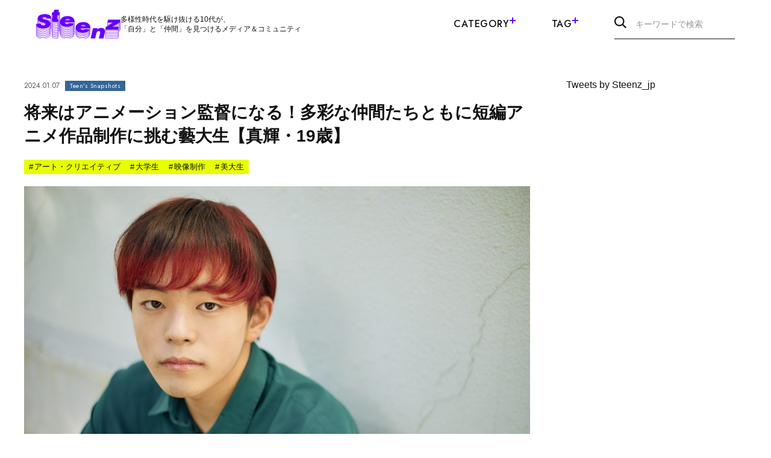

--- FILE ---
content_type: text/html; charset=UTF-8
request_url: https://steenz.jp/21970/
body_size: 22600
content:
<!DOCTYPE HTML>
<html lang="ja">
<head prefix="og: http://ogp.me/ns# fb: http://ogp.me/ns/fb# article: http://ogp.me/ns/article#">
<meta charset="UTF-8">


<!-- description設定 -->

<!-- カノニカルURL -->

<!-- OGP設定 -->
<meta property="og:title" content="  将来はアニメーション監督になる！多彩な仲間たちともに短編アニメ作品制作に挑む藝大生【真輝・19歳】　｜　Steenz(スティーンズ)" />
<meta property="og:type" content="website" />
<meta property="og:url" content="https://steenz.jp/21970/" />
<meta property="og:image" content="https://steenz.jp/wp-content/uploads/2023/12/014-2.jpg" />
<meta property="og:site_name" content="Steenz(スティーンズ)" />
<meta property="og:description" content="「気になる10代名鑑」の575人目は、真輝まさきさん（19）。東京藝術大学美術学部に所属し、仲間たちと一緒に短編アニメーションを作成しています。社会に向けてではなく、あくまで内面との真摯な向き合いから作品を生み出したいと語る真輝さんに、創作を始めようと思ったきっかけや、印象的だった出会いについて聞いてみました。
真輝を知る5つの質問

Q1. いま、力を入れている活動について教えてください。
「“..." />

<!-- twitterOGP -->
<meta name="twitter:card" content="summary_large_image">
<meta name="twitter:site" content="@Steenz_jp" />
<meta name="twitter:player" content="@Steenz_jp" />
<meta name="twitter:title" content="  将来はアニメーション監督になる！多彩な仲間たちともに短編アニメ作品制作に挑む藝大生【真輝・19歳】　｜　Steenz(スティーンズ)" />
<meta name="twitter:image" content="https://steenz.jp/wp-content/uploads/2023/12/014-2.jpg" />
<meta name="twitter:description" content="「気になる10代名鑑」の575人目は、真輝まさきさん（19）。東京藝術大学美術学部に所属し、仲間たちと一緒に短編アニメーションを作成しています。社会に向けてではなく、あくまで内面との真摯な向き合いから作品を生み出したいと語る真輝さんに、創作を始めようと思ったきっかけや、印象的だった出会いについて聞いてみました。
真輝を知る5つの質問

Q1. いま、力を入れている活動について教えてください。
「“..." />


<title>
        	     将来はアニメーション監督になる！多彩な仲間たちともに短編アニメ作品制作に挑む藝大生【真輝・19歳】　｜　Steenz(スティーンズ)      </title>
<meta name="description" content="「気になる10代名鑑」の575人目は、真輝まさきさん（19）。東京藝術大学美術学部に所属し、仲間たちと一緒に短編アニメーションを作成しています。社会に向けてではなく、あくまで内面との真摯な向き合いから作品を生み出したいと語る真輝さんに、創作を始めようと思ったきっかけや、印象的だった出会いについて聞いてみました。
真輝を知る5つの質問

Q1. いま、力を入れている活動について教えてください。
「“...">
<meta name="viewport" content="width=device-width,initial-scale=1.0">


<link rel="canonical" href="https://steenz.jp/21970/">

<!-- favicon -->
<link rel="shortcut icon" href="https://steenz.jp/wp-content/themes/sz01/assets/images/favicon.ico">
<link rel="apple-touch-icon" sizes="180x180" href="https://steenz.jp/wp-content/themes/sz01/assets/images/apple-touch-icon.png">

<!-- CSS -->
<link rel="preconnect" href="https://fonts.googleapis.com">
<link rel="preconnect" href="https://fonts.gstatic.com" crossorigin>
<link rel="stylesheet" href="https://fonts.googleapis.com/css2?family=Jost:wght@400;500;600&display=swap">
<link rel="stylesheet" href="https://cdn.jsdelivr.net/npm/swiper@8/swiper-bundle.min.css">
<link rel="stylesheet" href="https://steenz.jp/wp-content/themes/sz01/assets/css/style.css">

<!-- JS -->
<script src="https://ajax.googleapis.com/ajax/libs/jquery/3.6.3/jquery.min.js"></script>

<script class="shogakukan_utility_load_article_info_dataLayer">
window.dataLayer = window.dataLayer || [];
window.dataLayer.push({'post_id_sgk': '21970'});
window.dataLayer.push({'post_date_sgk': '2024-01-07 19:00:30'});
window.dataLayer.push({'post_title_sgk': '将来はアニメーション監督になる！多彩な仲間たちともに短編アニメ作品制作に挑む藝大生【真輝・19歳】'});
window.dataLayer.push({'post_modified_sgk': '2024-01-11 12:16:08'});
window.dataLayer.push({'post_type_sgk': 'post'});
window.dataLayer.push({'post_status_sgk': 'publish'});
window.dataLayer.push({'term_sgk': 'category::気になる10代名鑑,post_tag::アート・クリエイティブ,post_tag::大学生,post_tag::映像制作,post_tag::美大生'});
window.dataLayer.push({'postmeta_sgk': ''});
window.dataLayer.push({'category_sgk': '気になる10代名鑑'});
window.dataLayer.push({'tag_sgk': 'アート・クリエイティブ,大学生,映像制作,美大生'});
 </script> <meta name='robots' content='max-image-preview:large' />
<link rel="alternate" type="application/rss+xml" title="Steenz(スティーンズ) &raquo; 将来はアニメーション監督になる！多彩な仲間たちともに短編アニメ作品制作に挑む藝大生【真輝・19歳】 のコメントのフィード" href="https://steenz.jp/21970/feed/" />
<script type="text/javascript">
window._wpemojiSettings = {"baseUrl":"https:\/\/s.w.org\/images\/core\/emoji\/14.0.0\/72x72\/","ext":".png","svgUrl":"https:\/\/s.w.org\/images\/core\/emoji\/14.0.0\/svg\/","svgExt":".svg","source":{"concatemoji":"https:\/\/steenz.jp\/wp-includes\/js\/wp-emoji-release.min.js?ver=6.2.2"}};
/*! This file is auto-generated */
!function(e,a,t){var n,r,o,i=a.createElement("canvas"),p=i.getContext&&i.getContext("2d");function s(e,t){p.clearRect(0,0,i.width,i.height),p.fillText(e,0,0);e=i.toDataURL();return p.clearRect(0,0,i.width,i.height),p.fillText(t,0,0),e===i.toDataURL()}function c(e){var t=a.createElement("script");t.src=e,t.defer=t.type="text/javascript",a.getElementsByTagName("head")[0].appendChild(t)}for(o=Array("flag","emoji"),t.supports={everything:!0,everythingExceptFlag:!0},r=0;r<o.length;r++)t.supports[o[r]]=function(e){if(p&&p.fillText)switch(p.textBaseline="top",p.font="600 32px Arial",e){case"flag":return s("\ud83c\udff3\ufe0f\u200d\u26a7\ufe0f","\ud83c\udff3\ufe0f\u200b\u26a7\ufe0f")?!1:!s("\ud83c\uddfa\ud83c\uddf3","\ud83c\uddfa\u200b\ud83c\uddf3")&&!s("\ud83c\udff4\udb40\udc67\udb40\udc62\udb40\udc65\udb40\udc6e\udb40\udc67\udb40\udc7f","\ud83c\udff4\u200b\udb40\udc67\u200b\udb40\udc62\u200b\udb40\udc65\u200b\udb40\udc6e\u200b\udb40\udc67\u200b\udb40\udc7f");case"emoji":return!s("\ud83e\udef1\ud83c\udffb\u200d\ud83e\udef2\ud83c\udfff","\ud83e\udef1\ud83c\udffb\u200b\ud83e\udef2\ud83c\udfff")}return!1}(o[r]),t.supports.everything=t.supports.everything&&t.supports[o[r]],"flag"!==o[r]&&(t.supports.everythingExceptFlag=t.supports.everythingExceptFlag&&t.supports[o[r]]);t.supports.everythingExceptFlag=t.supports.everythingExceptFlag&&!t.supports.flag,t.DOMReady=!1,t.readyCallback=function(){t.DOMReady=!0},t.supports.everything||(n=function(){t.readyCallback()},a.addEventListener?(a.addEventListener("DOMContentLoaded",n,!1),e.addEventListener("load",n,!1)):(e.attachEvent("onload",n),a.attachEvent("onreadystatechange",function(){"complete"===a.readyState&&t.readyCallback()})),(e=t.source||{}).concatemoji?c(e.concatemoji):e.wpemoji&&e.twemoji&&(c(e.twemoji),c(e.wpemoji)))}(window,document,window._wpemojiSettings);
</script>
<style type="text/css">
img.wp-smiley,
img.emoji {
	display: inline !important;
	border: none !important;
	box-shadow: none !important;
	height: 1em !important;
	width: 1em !important;
	margin: 0 0.07em !important;
	vertical-align: -0.1em !important;
	background: none !important;
	padding: 0 !important;
}
</style>
	<link rel='stylesheet' id='shogakukan-utility-style-css' href='https://steenz.jp/wp-content/plugins/shogakukan-utility/static/shogakukan-utility-style.css?ver=20240515_1' type='text/css' media='all' />
<link rel='stylesheet' id='wp-block-library-css' href='https://steenz.jp/wp-includes/css/dist/block-library/style.min.css?ver=6.2.2' type='text/css' media='all' />
<link rel='stylesheet' id='classic-theme-styles-css' href='https://steenz.jp/wp-includes/css/classic-themes.min.css?ver=6.2.2' type='text/css' media='all' />
<style id='global-styles-inline-css' type='text/css'>
body{--wp--preset--color--black: #000000;--wp--preset--color--cyan-bluish-gray: #abb8c3;--wp--preset--color--white: #ffffff;--wp--preset--color--pale-pink: #f78da7;--wp--preset--color--vivid-red: #cf2e2e;--wp--preset--color--luminous-vivid-orange: #ff6900;--wp--preset--color--luminous-vivid-amber: #fcb900;--wp--preset--color--light-green-cyan: #7bdcb5;--wp--preset--color--vivid-green-cyan: #00d084;--wp--preset--color--pale-cyan-blue: #8ed1fc;--wp--preset--color--vivid-cyan-blue: #0693e3;--wp--preset--color--vivid-purple: #9b51e0;--wp--preset--gradient--vivid-cyan-blue-to-vivid-purple: linear-gradient(135deg,rgba(6,147,227,1) 0%,rgb(155,81,224) 100%);--wp--preset--gradient--light-green-cyan-to-vivid-green-cyan: linear-gradient(135deg,rgb(122,220,180) 0%,rgb(0,208,130) 100%);--wp--preset--gradient--luminous-vivid-amber-to-luminous-vivid-orange: linear-gradient(135deg,rgba(252,185,0,1) 0%,rgba(255,105,0,1) 100%);--wp--preset--gradient--luminous-vivid-orange-to-vivid-red: linear-gradient(135deg,rgba(255,105,0,1) 0%,rgb(207,46,46) 100%);--wp--preset--gradient--very-light-gray-to-cyan-bluish-gray: linear-gradient(135deg,rgb(238,238,238) 0%,rgb(169,184,195) 100%);--wp--preset--gradient--cool-to-warm-spectrum: linear-gradient(135deg,rgb(74,234,220) 0%,rgb(151,120,209) 20%,rgb(207,42,186) 40%,rgb(238,44,130) 60%,rgb(251,105,98) 80%,rgb(254,248,76) 100%);--wp--preset--gradient--blush-light-purple: linear-gradient(135deg,rgb(255,206,236) 0%,rgb(152,150,240) 100%);--wp--preset--gradient--blush-bordeaux: linear-gradient(135deg,rgb(254,205,165) 0%,rgb(254,45,45) 50%,rgb(107,0,62) 100%);--wp--preset--gradient--luminous-dusk: linear-gradient(135deg,rgb(255,203,112) 0%,rgb(199,81,192) 50%,rgb(65,88,208) 100%);--wp--preset--gradient--pale-ocean: linear-gradient(135deg,rgb(255,245,203) 0%,rgb(182,227,212) 50%,rgb(51,167,181) 100%);--wp--preset--gradient--electric-grass: linear-gradient(135deg,rgb(202,248,128) 0%,rgb(113,206,126) 100%);--wp--preset--gradient--midnight: linear-gradient(135deg,rgb(2,3,129) 0%,rgb(40,116,252) 100%);--wp--preset--duotone--dark-grayscale: url('#wp-duotone-dark-grayscale');--wp--preset--duotone--grayscale: url('#wp-duotone-grayscale');--wp--preset--duotone--purple-yellow: url('#wp-duotone-purple-yellow');--wp--preset--duotone--blue-red: url('#wp-duotone-blue-red');--wp--preset--duotone--midnight: url('#wp-duotone-midnight');--wp--preset--duotone--magenta-yellow: url('#wp-duotone-magenta-yellow');--wp--preset--duotone--purple-green: url('#wp-duotone-purple-green');--wp--preset--duotone--blue-orange: url('#wp-duotone-blue-orange');--wp--preset--font-size--small: 13px;--wp--preset--font-size--medium: 20px;--wp--preset--font-size--large: 36px;--wp--preset--font-size--x-large: 42px;--wp--preset--spacing--20: 0.44rem;--wp--preset--spacing--30: 0.67rem;--wp--preset--spacing--40: 1rem;--wp--preset--spacing--50: 1.5rem;--wp--preset--spacing--60: 2.25rem;--wp--preset--spacing--70: 3.38rem;--wp--preset--spacing--80: 5.06rem;--wp--preset--shadow--natural: 6px 6px 9px rgba(0, 0, 0, 0.2);--wp--preset--shadow--deep: 12px 12px 50px rgba(0, 0, 0, 0.4);--wp--preset--shadow--sharp: 6px 6px 0px rgba(0, 0, 0, 0.2);--wp--preset--shadow--outlined: 6px 6px 0px -3px rgba(255, 255, 255, 1), 6px 6px rgba(0, 0, 0, 1);--wp--preset--shadow--crisp: 6px 6px 0px rgba(0, 0, 0, 1);}:where(.is-layout-flex){gap: 0.5em;}body .is-layout-flow > .alignleft{float: left;margin-inline-start: 0;margin-inline-end: 2em;}body .is-layout-flow > .alignright{float: right;margin-inline-start: 2em;margin-inline-end: 0;}body .is-layout-flow > .aligncenter{margin-left: auto !important;margin-right: auto !important;}body .is-layout-constrained > .alignleft{float: left;margin-inline-start: 0;margin-inline-end: 2em;}body .is-layout-constrained > .alignright{float: right;margin-inline-start: 2em;margin-inline-end: 0;}body .is-layout-constrained > .aligncenter{margin-left: auto !important;margin-right: auto !important;}body .is-layout-constrained > :where(:not(.alignleft):not(.alignright):not(.alignfull)){max-width: var(--wp--style--global--content-size);margin-left: auto !important;margin-right: auto !important;}body .is-layout-constrained > .alignwide{max-width: var(--wp--style--global--wide-size);}body .is-layout-flex{display: flex;}body .is-layout-flex{flex-wrap: wrap;align-items: center;}body .is-layout-flex > *{margin: 0;}:where(.wp-block-columns.is-layout-flex){gap: 2em;}.has-black-color{color: var(--wp--preset--color--black) !important;}.has-cyan-bluish-gray-color{color: var(--wp--preset--color--cyan-bluish-gray) !important;}.has-white-color{color: var(--wp--preset--color--white) !important;}.has-pale-pink-color{color: var(--wp--preset--color--pale-pink) !important;}.has-vivid-red-color{color: var(--wp--preset--color--vivid-red) !important;}.has-luminous-vivid-orange-color{color: var(--wp--preset--color--luminous-vivid-orange) !important;}.has-luminous-vivid-amber-color{color: var(--wp--preset--color--luminous-vivid-amber) !important;}.has-light-green-cyan-color{color: var(--wp--preset--color--light-green-cyan) !important;}.has-vivid-green-cyan-color{color: var(--wp--preset--color--vivid-green-cyan) !important;}.has-pale-cyan-blue-color{color: var(--wp--preset--color--pale-cyan-blue) !important;}.has-vivid-cyan-blue-color{color: var(--wp--preset--color--vivid-cyan-blue) !important;}.has-vivid-purple-color{color: var(--wp--preset--color--vivid-purple) !important;}.has-black-background-color{background-color: var(--wp--preset--color--black) !important;}.has-cyan-bluish-gray-background-color{background-color: var(--wp--preset--color--cyan-bluish-gray) !important;}.has-white-background-color{background-color: var(--wp--preset--color--white) !important;}.has-pale-pink-background-color{background-color: var(--wp--preset--color--pale-pink) !important;}.has-vivid-red-background-color{background-color: var(--wp--preset--color--vivid-red) !important;}.has-luminous-vivid-orange-background-color{background-color: var(--wp--preset--color--luminous-vivid-orange) !important;}.has-luminous-vivid-amber-background-color{background-color: var(--wp--preset--color--luminous-vivid-amber) !important;}.has-light-green-cyan-background-color{background-color: var(--wp--preset--color--light-green-cyan) !important;}.has-vivid-green-cyan-background-color{background-color: var(--wp--preset--color--vivid-green-cyan) !important;}.has-pale-cyan-blue-background-color{background-color: var(--wp--preset--color--pale-cyan-blue) !important;}.has-vivid-cyan-blue-background-color{background-color: var(--wp--preset--color--vivid-cyan-blue) !important;}.has-vivid-purple-background-color{background-color: var(--wp--preset--color--vivid-purple) !important;}.has-black-border-color{border-color: var(--wp--preset--color--black) !important;}.has-cyan-bluish-gray-border-color{border-color: var(--wp--preset--color--cyan-bluish-gray) !important;}.has-white-border-color{border-color: var(--wp--preset--color--white) !important;}.has-pale-pink-border-color{border-color: var(--wp--preset--color--pale-pink) !important;}.has-vivid-red-border-color{border-color: var(--wp--preset--color--vivid-red) !important;}.has-luminous-vivid-orange-border-color{border-color: var(--wp--preset--color--luminous-vivid-orange) !important;}.has-luminous-vivid-amber-border-color{border-color: var(--wp--preset--color--luminous-vivid-amber) !important;}.has-light-green-cyan-border-color{border-color: var(--wp--preset--color--light-green-cyan) !important;}.has-vivid-green-cyan-border-color{border-color: var(--wp--preset--color--vivid-green-cyan) !important;}.has-pale-cyan-blue-border-color{border-color: var(--wp--preset--color--pale-cyan-blue) !important;}.has-vivid-cyan-blue-border-color{border-color: var(--wp--preset--color--vivid-cyan-blue) !important;}.has-vivid-purple-border-color{border-color: var(--wp--preset--color--vivid-purple) !important;}.has-vivid-cyan-blue-to-vivid-purple-gradient-background{background: var(--wp--preset--gradient--vivid-cyan-blue-to-vivid-purple) !important;}.has-light-green-cyan-to-vivid-green-cyan-gradient-background{background: var(--wp--preset--gradient--light-green-cyan-to-vivid-green-cyan) !important;}.has-luminous-vivid-amber-to-luminous-vivid-orange-gradient-background{background: var(--wp--preset--gradient--luminous-vivid-amber-to-luminous-vivid-orange) !important;}.has-luminous-vivid-orange-to-vivid-red-gradient-background{background: var(--wp--preset--gradient--luminous-vivid-orange-to-vivid-red) !important;}.has-very-light-gray-to-cyan-bluish-gray-gradient-background{background: var(--wp--preset--gradient--very-light-gray-to-cyan-bluish-gray) !important;}.has-cool-to-warm-spectrum-gradient-background{background: var(--wp--preset--gradient--cool-to-warm-spectrum) !important;}.has-blush-light-purple-gradient-background{background: var(--wp--preset--gradient--blush-light-purple) !important;}.has-blush-bordeaux-gradient-background{background: var(--wp--preset--gradient--blush-bordeaux) !important;}.has-luminous-dusk-gradient-background{background: var(--wp--preset--gradient--luminous-dusk) !important;}.has-pale-ocean-gradient-background{background: var(--wp--preset--gradient--pale-ocean) !important;}.has-electric-grass-gradient-background{background: var(--wp--preset--gradient--electric-grass) !important;}.has-midnight-gradient-background{background: var(--wp--preset--gradient--midnight) !important;}.has-small-font-size{font-size: var(--wp--preset--font-size--small) !important;}.has-medium-font-size{font-size: var(--wp--preset--font-size--medium) !important;}.has-large-font-size{font-size: var(--wp--preset--font-size--large) !important;}.has-x-large-font-size{font-size: var(--wp--preset--font-size--x-large) !important;}
.wp-block-navigation a:where(:not(.wp-element-button)){color: inherit;}
:where(.wp-block-columns.is-layout-flex){gap: 2em;}
.wp-block-pullquote{font-size: 1.5em;line-height: 1.6;}
</style>
<script type='text/javascript' src='https://steenz.jp/wp-content/plugins/shogakukan-utility/static/ie-polyfill.js?ver=20240515_1' id='ie-polyfill-js'></script>
<script type='text/javascript' src='https://steenz.jp/wp-content/plugins/shogakukan-utility/static/vendor/micromodal/micromodal.min.js?ver=20240515_1' id='micromodal-js'></script>
<script type='text/javascript' id='shogakukan-utility-script-js-extra'>
/* <![CDATA[ */
var _sgkUtilConfig = {"dummyAdPulseId":"51a95d03-7c22-4d45-9e88-303d2fe75c73","dummyAdPulseClass":"pub_300x250 pub_300x250m pub_728x90 text-ad textAd text_ad text_ads text-ads text-ad-links ad- ad_ _ad_ ads- -ads- ads_ _ads_ -ads- _ads_ ad ads koukoku blog_ad blog-ad ad-blog ad_blog blogroll adsbygoogle"};
/* ]]> */
</script>
<script type='text/javascript' src='https://steenz.jp/wp-content/plugins/shogakukan-utility/static/shogakukan-utility-script.js?ver=20240515_1' id='shogakukan-utility-script-js'></script>
<script type='text/javascript' src='https://steenz.jp/wp-includes/js/jquery/jquery.min.js?ver=3.6.4' id='jquery-core-js'></script>
<script type='text/javascript' src='https://steenz.jp/wp-includes/js/jquery/jquery-migrate.min.js?ver=3.4.0' id='jquery-migrate-js'></script>
<link rel="https://api.w.org/" href="https://steenz.jp/wp-json/" /><link rel="alternate" type="application/json" href="https://steenz.jp/wp-json/wp/v2/posts/21970" /><link rel="EditURI" type="application/rsd+xml" title="RSD" href="https://steenz.jp/xmlrpc.php?rsd" />
<link rel="wlwmanifest" type="application/wlwmanifest+xml" href="https://steenz.jp/wp-includes/wlwmanifest.xml" />
<meta name="generator" content="WordPress 6.2.2" />
<link rel='shortlink' href='https://steenz.jp/?p=21970' />
<link rel="alternate" type="application/json+oembed" href="https://steenz.jp/wp-json/oembed/1.0/embed?url=https%3A%2F%2Fsteenz.jp%2F21970%2F" />
<link rel="alternate" type="text/xml+oembed" href="https://steenz.jp/wp-json/oembed/1.0/embed?url=https%3A%2F%2Fsteenz.jp%2F21970%2F&#038;format=xml" />

<!-- Google Tag Manager -->
<script>(function(w,d,s,l,i){w[l]=w[l]||[];w[l].push({'gtm.start':
new Date().getTime(),event:'gtm.js'});var f=d.getElementsByTagName(s)[0],
j=d.createElement(s),dl=l!='dataLayer'?'&l='+l:'';j.async=true;j.src=
'https://www.googletagmanager.com/gtm.js?id='+i+dl;f.parentNode.insertBefore(j,f);
})(window,document,'script','dataLayer','GTM-TTM6878');</script>
<!-- End Google Tag Manager -->

</head>

<body id="#top" class="post-template-default single single-post postid-21970 single-format-standard" itemschope="itemscope" itemtype="http://schema.org/WebPage">

<!-- Google Tag Manager (noscript) -->
<noscript><iframe src="https://www.googletagmanager.com/ns.html?id=GTM-TTM6878"
height="0" width="0" style="display:none;visibility:hidden"></iframe></noscript>
<!-- End Google Tag Manager (noscript) -->








<header class="l-header -secondary">
  <div class="l-header-inner">
          <div class="l-header-logoarea">
        <div class="l-header-logo"><a href="/"><img src="https://steenz.jp/wp-content/themes/sz01/assets/images/logo_purple.svg" alt="Steenz(スティーンズ)" width="300" height="104"></a></div>
        <p class="l-header-description u-pc-only">多様性時代を駆け抜ける10代が、<br>「自分」と「仲間」を見つけるメディア＆コミュニティ</p>
      </div>
        <nav class="l-header-nav u-pc-only">
      <ul class="l-header-nav-list">
        <li class="l-header-nav-item">Category<span class="l-header-nav-icon"></span>
          <div class="l-header-nav-sub">
            <div class="l-container">
              <ul class="l-header-nav-sub-list">
                                                    <li class="l-header-nav-sub-item">
                    <a href="/teens-snapshopts/" class="l-header-nav-sub-item-link">
                      <picture>
                                                  <source srcset="https://steenz.jp/wp-content/uploads/2025/03/813be42568e3f419237bdda4272236b5.webp" width="2000" height="947" type="image/webp" loading="lazy">
                                                <source srcset="https://steenz.jp/wp-content/uploads/2023/06/気になる10代名鑑-1-1.jpg" width="2000" height="947" type="image/jpeg" loading="lazy">
                        <img src="https://steenz.jp/wp-content/uploads/2023/06/気になる10代名鑑-1-1.jpg" alt="" width="2000" height="947" loading="lazy">
                      </picture>
                      <p class="l-header-nav-sub-item-title"><span class="l-header-nav-sub-item-title-en">Teen's Snapshots</span><span class="l-header-nav-sub-item-title-ja">気になる10代名鑑</span></p>
                    </a>
                  </li>
                                                    <li class="l-header-nav-sub-item">
                    <a href="/steenz-breaking-news/" class="l-header-nav-sub-item-link">
                      <picture>
                                                  <source srcset="https://steenz.jp/wp-content/uploads/2025/03/42efcda3fee9f826e20c94346c68da0f-scaled.webp" width="2560" height="1212" type="image/webp" loading="lazy">
                                                <source srcset="https://steenz.jp/wp-content/uploads/2023/06/（修）Steenz_Breaking_News.png" width="4000" height="1894" type="image/jpeg" loading="lazy">
                        <img src="https://steenz.jp/wp-content/uploads/2023/06/（修）Steenz_Breaking_News.png" alt="" width="4000" height="1894" loading="lazy">
                      </picture>
                      <p class="l-header-nav-sub-item-title"><span class="l-header-nav-sub-item-title-en">Steenz Breaking News</span><span class="l-header-nav-sub-item-title-ja">Steenz Breaking News</span></p>
                    </a>
                  </li>
                                                    <li class="l-header-nav-sub-item">
                    <a href="/teenage-realities/" class="l-header-nav-sub-item-link">
                      <picture>
                                                  <source srcset="https://steenz.jp/wp-content/uploads/2025/03/746338e3089d19972040889f23d66292-scaled.webp" width="2560" height="1212" type="image/webp" loading="lazy">
                                                <source srcset="https://steenz.jp/wp-content/uploads/2023/06/（修）10代のリアル.png" width="4000" height="1894" type="image/jpeg" loading="lazy">
                        <img src="https://steenz.jp/wp-content/uploads/2023/06/（修）10代のリアル.png" alt="" width="4000" height="1894" loading="lazy">
                      </picture>
                      <p class="l-header-nav-sub-item-title"><span class="l-header-nav-sub-item-title-en">Teenage Realities</span><span class="l-header-nav-sub-item-title-ja">10代のリアル</span></p>
                    </a>
                  </li>
                                                    <li class="l-header-nav-sub-item">
                    <a href="/fashion-culture/" class="l-header-nav-sub-item-link">
                      <picture>
                                                  <source srcset="https://steenz.jp/wp-content/uploads/2025/03/Fashion__Culture_-1-scaled.webp" width="2560" height="1212" type="image/webp" loading="lazy">
                                                <source srcset="https://steenz.jp/wp-content/uploads/2023/06/Fashion__Culture_-1.png" width="4000" height="1894" type="image/jpeg" loading="lazy">
                        <img src="https://steenz.jp/wp-content/uploads/2023/06/Fashion__Culture_-1.png" alt="" width="4000" height="1894" loading="lazy">
                      </picture>
                      <p class="l-header-nav-sub-item-title"><span class="l-header-nav-sub-item-title-en">Fashion&Culture</span><span class="l-header-nav-sub-item-title-ja">ファッション＆カルチャー</span></p>
                    </a>
                  </li>
                                                    <li class="l-header-nav-sub-item">
                    <a href="/the-real-world/" class="l-header-nav-sub-item-link">
                      <picture>
                                                  <source srcset="https://steenz.jp/wp-content/uploads/2025/03/889a8845242c8999bce79bb372972bc2-scaled.webp" width="2560" height="1212" type="image/webp" loading="lazy">
                                                <source srcset="https://steenz.jp/wp-content/uploads/2023/06/（修）世の中.png" width="4000" height="1894" type="image/jpeg" loading="lazy">
                        <img src="https://steenz.jp/wp-content/uploads/2023/06/（修）世の中.png" alt="" width="4000" height="1894" loading="lazy">
                      </picture>
                      <p class="l-header-nav-sub-item-title"><span class="l-header-nav-sub-item-title-en">The Real World</span><span class="l-header-nav-sub-item-title-ja">世の中</span></p>
                    </a>
                  </li>
                                                    <li class="l-header-nav-sub-item">
                    <a href="/feature/" class="l-header-nav-sub-item-link">
                      <picture>
                                                  <source srcset="https://steenz.jp/wp-content/uploads/2025/03/8c0d1088005349665f1fcf15a4b23ad8-scaled.webp" width="2560" height="1212" type="image/webp" loading="lazy">
                                                <source srcset="https://steenz.jp/wp-content/uploads/2023/06/（修）特集.png" width="4000" height="1894" type="image/jpeg" loading="lazy">
                        <img src="https://steenz.jp/wp-content/uploads/2023/06/（修）特集.png" alt="" width="4000" height="1894" loading="lazy">
                      </picture>
                      <p class="l-header-nav-sub-item-title"><span class="l-header-nav-sub-item-title-en">Feature</span><span class="l-header-nav-sub-item-title-ja">特集</span></p>
                    </a>
                  </li>
                              </ul>
              <ul class="l-header-nav-sub-list">

                                                    <li class="l-header-nav-sub-item">
                    <a href="/editors/" class="l-header-nav-sub-item-textlink" >
                      <span>編集部より</span>
                      <svg xmlns="http://www.w3.org/2000/svg" width="6" height="10" viewBox="0 0 6 10"><path d="M3801.488,176l-.962-.955L3804.6,171l-4.075-4.045.962-.955,5.038,5Z" transform="translate(-3800.525 -166.003)" fill="currentColor"/></svg>
                    </a>
                  </li>
                                                    <li class="l-header-nav-sub-item">
                    <a href="/community/" class="l-header-nav-sub-item-textlink" >
                      <span>Steenz Communityより</span>
                      <svg xmlns="http://www.w3.org/2000/svg" width="6" height="10" viewBox="0 0 6 10"><path d="M3801.488,176l-.962-.955L3804.6,171l-4.075-4.045.962-.955,5.038,5Z" transform="translate(-3800.525 -166.003)" fill="currentColor"/></svg>
                    </a>
                  </li>
                
              </ul>
            </div>
          </div>
        </li>
        <li class="l-header-nav-item">Tag<span class="l-header-nav-icon"></span>
          <div class="l-header-nav-sub">
            <div class="l-container">
              <div class="c-tag">
                <div class="c-tag-list">

                                      <p class="c-tag-item l-header-tag-item"><a href="/tag/ソーシャルイシュー/"><span>#</span>ソーシャルイシュー</a></p>
                                      <p class="c-tag-item l-header-tag-item"><a href="/tag/大学生/"><span>#</span>大学生</a></p>
                                      <p class="c-tag-item l-header-tag-item"><a href="/tag/アート・クリエイティブ/"><span>#</span>アート・クリエイティブ</a></p>
                                      <p class="c-tag-item l-header-tag-item"><a href="/tag/高校生/"><span>#</span>高校生</a></p>
                                      <p class="c-tag-item l-header-tag-item"><a href="/tag/環境問題/"><span>#</span>環境問題</a></p>
                                      <p class="c-tag-item l-header-tag-item"><a href="/tag/グローバル/"><span>#</span>グローバル</a></p>
                                      <p class="c-tag-item l-header-tag-item"><a href="/tag/Steenz/"><span>#</span>Steenz</a></p>
                                      <p class="c-tag-item l-header-tag-item"><a href="/tag/10代/"><span>#</span>10代</a></p>
                                      <p class="c-tag-item l-header-tag-item"><a href="/tag/エンタメ/"><span>#</span>エンタメ</a></p>
                                      <p class="c-tag-item l-header-tag-item"><a href="/tag/カルチャー・ライフスタイル/"><span>#</span>カルチャー・ライフスタイル</a></p>
                                      <p class="c-tag-item l-header-tag-item"><a href="/tag/ビジネス・キャリア/"><span>#</span>ビジネス・キャリア</a></p>
                                      <p class="c-tag-item l-header-tag-item"><a href="/tag/音楽/"><span>#</span>音楽</a></p>
                                      <p class="c-tag-item l-header-tag-item"><a href="/tag/アフリカ/"><span>#</span>アフリカ</a></p>
                                      <p class="c-tag-item l-header-tag-item"><a href="/tag/社会活動/"><span>#</span>社会活動</a></p>
                                      <p class="c-tag-item l-header-tag-item"><a href="/tag/ファッション・ビューティ/"><span>#</span>ファッション・ビューティ</a></p>
                                      <p class="c-tag-item l-header-tag-item"><a href="/tag/アート/"><span>#</span>アート</a></p>
                                      <p class="c-tag-item l-header-tag-item"><a href="/tag/教育/"><span>#</span>教育</a></p>
                                      <p class="c-tag-item l-header-tag-item"><a href="/tag/ファッション/"><span>#</span>ファッション</a></p>
                                      <p class="c-tag-item l-header-tag-item"><a href="/tag/エシカル/"><span>#</span>エシカル</a></p>
                                      <p class="c-tag-item l-header-tag-item"><a href="/tag/社会・政治/"><span>#</span>社会・政治</a></p>
                                      <p class="c-tag-item l-header-tag-item"><a href="/tag/学生団体/"><span>#</span>学生団体</a></p>
                                      <p class="c-tag-item l-header-tag-item"><a href="/tag/学び/"><span>#</span>学び</a></p>
                                      <p class="c-tag-item l-header-tag-item"><a href="/tag/デザイン/"><span>#</span>デザイン</a></p>
                                      <p class="c-tag-item l-header-tag-item"><a href="/tag/起業/"><span>#</span>起業</a></p>
                                      <p class="c-tag-item l-header-tag-item"><a href="/tag/10代リアルVOICE/"><span>#</span>10代リアルVOICE</a></p>
                                      <p class="c-tag-item l-header-tag-item"><a href="/tag/その他/"><span>#</span>その他</a></p>
                                      <p class="c-tag-item l-header-tag-item"><a href="/tag/食/"><span>#</span>食</a></p>
                                      <p class="c-tag-item l-header-tag-item"><a href="/tag/美容/"><span>#</span>美容</a></p>
                                      <p class="c-tag-item l-header-tag-item"><a href="/tag/美大生/"><span>#</span>美大生</a></p>
                                      <p class="c-tag-item l-header-tag-item"><a href="/tag/テクノロジー/"><span>#</span>テクノロジー</a></p>
                                      <p class="c-tag-item l-header-tag-item"><a href="/tag/ビジネス/"><span>#</span>ビジネス</a></p>
                                      <p class="c-tag-item l-header-tag-item"><a href="/tag/SteenzAbroad/"><span>#</span>SteenzAbroad</a></p>
                                      <p class="c-tag-item l-header-tag-item"><a href="/tag/イベント/"><span>#</span>イベント</a></p>
                                      <p class="c-tag-item l-header-tag-item"><a href="/tag/コミュニティ/"><span>#</span>コミュニティ</a></p>
                                      <p class="c-tag-item l-header-tag-item"><a href="/tag/専門学生/"><span>#</span>専門学生</a></p>
                                      <p class="c-tag-item l-header-tag-item"><a href="/tag/映像制作/"><span>#</span>映像制作</a></p>
                                      <p class="c-tag-item l-header-tag-item"><a href="/tag/カルチャー/"><span>#</span>カルチャー</a></p>
                                      <p class="c-tag-item l-header-tag-item"><a href="/tag/アジア/"><span>#</span>アジア</a></p>
                                      <p class="c-tag-item l-header-tag-item"><a href="/tag/写真/"><span>#</span>写真</a></p>
                                      <p class="c-tag-item l-header-tag-item"><a href="/tag/性・ジェンダー/"><span>#</span>性・ジェンダー</a></p>
                                      <p class="c-tag-item l-header-tag-item"><a href="/tag/私の卒業プロジェクト/"><span>#</span>私の卒業プロジェクト</a></p>
                                      <p class="c-tag-item l-header-tag-item"><a href="/tag/バンド/"><span>#</span>バンド</a></p>
                                      <p class="c-tag-item l-header-tag-item"><a href="/tag/あの人に聞く私の10代/"><span>#</span>あの人に聞く私の10代</a></p>
                                      <p class="c-tag-item l-header-tag-item"><a href="/tag/若手俳優/"><span>#</span>若手俳優</a></p>
                                      <p class="c-tag-item l-header-tag-item"><a href="/tag/パフォーミングアーツ/"><span>#</span>パフォーミングアーツ</a></p>
                                      <p class="c-tag-item l-header-tag-item"><a href="/tag/人権問題/"><span>#</span>人権問題</a></p>
                                      <p class="c-tag-item l-header-tag-item"><a href="/tag/ローカル/"><span>#</span>ローカル</a></p>
                                      <p class="c-tag-item l-header-tag-item"><a href="/tag/ダンス/"><span>#</span>ダンス</a></p>
                                      <p class="c-tag-item l-header-tag-item"><a href="/tag/ヘルスケア/"><span>#</span>ヘルスケア</a></p>
                                      <p class="c-tag-item l-header-tag-item"><a href="/tag/子ども/"><span>#</span>子ども</a></p>
                  
                </div>
              </div>
            </div>
          </div>
        </li>
        <li class="l-header-nav-item">
          <form action="/search/" method="get" class="l-header-nav-search">
            <input type="text" name="keyword" value="" class="l-header-nav-search-input" placeholder="キーワードで検索">
            <button type="submit" class="l-header-nav-search-button" aria-label="search">
              <svg xmlns="http://www.w3.org/2000/svg" width="20" height="20" viewBox="0 0 20 20"><path d="M15838.277,6140.771a8.261,8.261,0,1,1,1.494-1.5l5.229,5.228-1.5,1.5Zm-11.16-6.527a6.128,6.128,0,1,0,6.128-6.128A6.133,6.133,0,0,0,15827.117,6134.244Z" transform="translate(-15825.001 -6126)" fill="currentColor"/></svg>
            </button>
          </form>
        </li>
      </ul>
    </nav>
    <button type="button" class="c-drawer-button js-drawer-button"><span class="c-drawer-toggle"></span><span class="c-drawer-text"></span></button>
    <div class="l-drawer js-drawer u-sp-only">
      <div class="l-drawer-inner">
        <div class="l-drawer-logo"><a href="/"><img src="https://steenz.jp/wp-content/themes/sz01/assets/images/logo_purple.svg" alt="Steenz(スティーンズ)" width="300" height="104"></a></div>
        <form action="/search/" method="get" class="l-drawer-search">
          <input type="text" name="keyword" value="" class="l-drawer-search-input" placeholder="キーワードで検索">
          <button type="submit" class="l-drawer-search-button">
            <svg xmlns="http://www.w3.org/2000/svg" width="20" height="20" viewBox="0 0 20 20"><path d="M15838.277,6140.771a8.261,8.261,0,1,1,1.494-1.5l5.229,5.228-1.5,1.5Zm-11.16-6.527a6.128,6.128,0,1,0,6.128-6.128A6.133,6.133,0,0,0,15827.117,6134.244Z" transform="translate(-15825.001 -6126)" fill="currentColor"/></svg>
          </button>
        </form>
        <nav class="l-drawer-nav">
          <div class="l-drawer-nav-category">
            <p class="l-drawer-nav-title">Category</p>
            <ul class="l-drawer-nav-list">

                                              <li class="l-drawer-nav-item">
                  <a href="/teens-snapshopts/" class="l-drawer-nav-link js-drawer-nav-link">
                    <span>気になる10代名鑑</span>
                    <svg xmlns="http://www.w3.org/2000/svg" width="6" height="10" viewBox="0 0 6 10">
                      <path d="M3801.488,176l-.962-.955L3804.6,171l-4.075-4.045.962-.955,5.038,5Z" transform="translate(-3800.525 -166.003)" fill="#6700f7"/>
                    </svg>
                  </a>
                </li>
                                              <li class="l-drawer-nav-item">
                  <a href="/steenz-breaking-news/" class="l-drawer-nav-link js-drawer-nav-link">
                    <span>Steenz Breaking News</span>
                    <svg xmlns="http://www.w3.org/2000/svg" width="6" height="10" viewBox="0 0 6 10">
                      <path d="M3801.488,176l-.962-.955L3804.6,171l-4.075-4.045.962-.955,5.038,5Z" transform="translate(-3800.525 -166.003)" fill="#6700f7"/>
                    </svg>
                  </a>
                </li>
                                              <li class="l-drawer-nav-item">
                  <a href="/teenage-realities/" class="l-drawer-nav-link js-drawer-nav-link">
                    <span>10代のリアル</span>
                    <svg xmlns="http://www.w3.org/2000/svg" width="6" height="10" viewBox="0 0 6 10">
                      <path d="M3801.488,176l-.962-.955L3804.6,171l-4.075-4.045.962-.955,5.038,5Z" transform="translate(-3800.525 -166.003)" fill="#6700f7"/>
                    </svg>
                  </a>
                </li>
                                              <li class="l-drawer-nav-item">
                  <a href="/fashion-culture/" class="l-drawer-nav-link js-drawer-nav-link">
                    <span>ファッション＆カルチャー</span>
                    <svg xmlns="http://www.w3.org/2000/svg" width="6" height="10" viewBox="0 0 6 10">
                      <path d="M3801.488,176l-.962-.955L3804.6,171l-4.075-4.045.962-.955,5.038,5Z" transform="translate(-3800.525 -166.003)" fill="#6700f7"/>
                    </svg>
                  </a>
                </li>
                                              <li class="l-drawer-nav-item">
                  <a href="/the-real-world/" class="l-drawer-nav-link js-drawer-nav-link">
                    <span>世の中</span>
                    <svg xmlns="http://www.w3.org/2000/svg" width="6" height="10" viewBox="0 0 6 10">
                      <path d="M3801.488,176l-.962-.955L3804.6,171l-4.075-4.045.962-.955,5.038,5Z" transform="translate(-3800.525 -166.003)" fill="#6700f7"/>
                    </svg>
                  </a>
                </li>
                                              <li class="l-drawer-nav-item">
                  <a href="/feature/" class="l-drawer-nav-link js-drawer-nav-link">
                    <span>特集</span>
                    <svg xmlns="http://www.w3.org/2000/svg" width="6" height="10" viewBox="0 0 6 10">
                      <path d="M3801.488,176l-.962-.955L3804.6,171l-4.075-4.045.962-.955,5.038,5Z" transform="translate(-3800.525 -166.003)" fill="#6700f7"/>
                    </svg>
                  </a>
                </li>
              
                                              <li class="l-drawer-nav-sub-item"><a href="/editors/" class="l-drawer-nav-sub-link js-drawer-nav-link" >編集部より</a></li>
                                              <li class="l-drawer-nav-sub-item"><a href="/community/" class="l-drawer-nav-sub-link js-drawer-nav-link" >Steenz Communityより</a></li>
              

            </ul>
          </div>
          <div class="l-drawer-nav-tag">
            <p class="l-drawer-nav-title">Tag</p>
            <div class="c-tag l-drawer-nav-tagarea">
              <div class="c-tag-list">
                                  <p class="c-tag-item"><a href="/tag/ソーシャルイシュー/"><span>#</span>ソーシャルイシュー</a></p>
                                  <p class="c-tag-item"><a href="/tag/大学生/"><span>#</span>大学生</a></p>
                                  <p class="c-tag-item"><a href="/tag/アート・クリエイティブ/"><span>#</span>アート・クリエイティブ</a></p>
                                  <p class="c-tag-item"><a href="/tag/高校生/"><span>#</span>高校生</a></p>
                                  <p class="c-tag-item"><a href="/tag/環境問題/"><span>#</span>環境問題</a></p>
                                  <p class="c-tag-item"><a href="/tag/グローバル/"><span>#</span>グローバル</a></p>
                                  <p class="c-tag-item"><a href="/tag/Steenz/"><span>#</span>Steenz</a></p>
                                  <p class="c-tag-item"><a href="/tag/10代/"><span>#</span>10代</a></p>
                                  <p class="c-tag-item"><a href="/tag/エンタメ/"><span>#</span>エンタメ</a></p>
                                  <p class="c-tag-item"><a href="/tag/カルチャー・ライフスタイル/"><span>#</span>カルチャー・ライフスタイル</a></p>
                                  <p class="c-tag-item"><a href="/tag/ビジネス・キャリア/"><span>#</span>ビジネス・キャリア</a></p>
                                  <p class="c-tag-item"><a href="/tag/音楽/"><span>#</span>音楽</a></p>
                                  <p class="c-tag-item"><a href="/tag/アフリカ/"><span>#</span>アフリカ</a></p>
                                  <p class="c-tag-item"><a href="/tag/社会活動/"><span>#</span>社会活動</a></p>
                                  <p class="c-tag-item"><a href="/tag/ファッション・ビューティ/"><span>#</span>ファッション・ビューティ</a></p>
                                  <p class="c-tag-item"><a href="/tag/アート/"><span>#</span>アート</a></p>
                                  <p class="c-tag-item"><a href="/tag/教育/"><span>#</span>教育</a></p>
                                  <p class="c-tag-item"><a href="/tag/ファッション/"><span>#</span>ファッション</a></p>
                                  <p class="c-tag-item"><a href="/tag/エシカル/"><span>#</span>エシカル</a></p>
                                  <p class="c-tag-item"><a href="/tag/社会・政治/"><span>#</span>社会・政治</a></p>
                                  <p class="c-tag-item"><a href="/tag/学生団体/"><span>#</span>学生団体</a></p>
                                  <p class="c-tag-item"><a href="/tag/学び/"><span>#</span>学び</a></p>
                                  <p class="c-tag-item"><a href="/tag/デザイン/"><span>#</span>デザイン</a></p>
                                  <p class="c-tag-item"><a href="/tag/起業/"><span>#</span>起業</a></p>
                                  <p class="c-tag-item"><a href="/tag/10代リアルVOICE/"><span>#</span>10代リアルVOICE</a></p>
                                  <p class="c-tag-item"><a href="/tag/その他/"><span>#</span>その他</a></p>
                                  <p class="c-tag-item"><a href="/tag/食/"><span>#</span>食</a></p>
                                  <p class="c-tag-item"><a href="/tag/美容/"><span>#</span>美容</a></p>
                                  <p class="c-tag-item"><a href="/tag/美大生/"><span>#</span>美大生</a></p>
                                  <p class="c-tag-item"><a href="/tag/テクノロジー/"><span>#</span>テクノロジー</a></p>
                                  <p class="c-tag-item"><a href="/tag/ビジネス/"><span>#</span>ビジネス</a></p>
                                  <p class="c-tag-item"><a href="/tag/SteenzAbroad/"><span>#</span>SteenzAbroad</a></p>
                                  <p class="c-tag-item"><a href="/tag/イベント/"><span>#</span>イベント</a></p>
                                  <p class="c-tag-item"><a href="/tag/コミュニティ/"><span>#</span>コミュニティ</a></p>
                                  <p class="c-tag-item"><a href="/tag/専門学生/"><span>#</span>専門学生</a></p>
                                  <p class="c-tag-item"><a href="/tag/映像制作/"><span>#</span>映像制作</a></p>
                                  <p class="c-tag-item"><a href="/tag/カルチャー/"><span>#</span>カルチャー</a></p>
                                  <p class="c-tag-item"><a href="/tag/アジア/"><span>#</span>アジア</a></p>
                                  <p class="c-tag-item"><a href="/tag/写真/"><span>#</span>写真</a></p>
                                  <p class="c-tag-item"><a href="/tag/性・ジェンダー/"><span>#</span>性・ジェンダー</a></p>
                                  <p class="c-tag-item"><a href="/tag/私の卒業プロジェクト/"><span>#</span>私の卒業プロジェクト</a></p>
                                  <p class="c-tag-item"><a href="/tag/バンド/"><span>#</span>バンド</a></p>
                                  <p class="c-tag-item"><a href="/tag/あの人に聞く私の10代/"><span>#</span>あの人に聞く私の10代</a></p>
                                  <p class="c-tag-item"><a href="/tag/若手俳優/"><span>#</span>若手俳優</a></p>
                                  <p class="c-tag-item"><a href="/tag/パフォーミングアーツ/"><span>#</span>パフォーミングアーツ</a></p>
                                  <p class="c-tag-item"><a href="/tag/人権問題/"><span>#</span>人権問題</a></p>
                                  <p class="c-tag-item"><a href="/tag/ローカル/"><span>#</span>ローカル</a></p>
                                  <p class="c-tag-item"><a href="/tag/ダンス/"><span>#</span>ダンス</a></p>
                                  <p class="c-tag-item"><a href="/tag/ヘルスケア/"><span>#</span>ヘルスケア</a></p>
                                  <p class="c-tag-item"><a href="/tag/子ども/"><span>#</span>子ども</a></p>
                              </div>
            </div>
          </div>
          <div class="l-drawer-nav-menu">
            <p class="l-drawer-nav-title">Menu</p>
            <ul class="l-drawer-nav-list">

                                              <li class="l-drawer-nav-item">
                  <a href="/new/" class="l-drawer-nav-link js-drawer-nav-link" >
                    <span>NEW</span>
                                          <svg xmlns="http://www.w3.org/2000/svg" width="6" height="10" viewBox="0 0 6 10">
                        <path d="M3801.488,176l-.962-.955L3804.6,171l-4.075-4.045.962-.955,5.038,5Z" transform="translate(-3800.525 -166.003)" fill="#6700f7"/>
                      </svg>
                                      </a>
                </li>
                                              <li class="l-drawer-nav-item">
                  <a href="/author/" class="l-drawer-nav-link js-drawer-nav-link" >
                    <span>AUTHORS</span>
                                          <svg xmlns="http://www.w3.org/2000/svg" width="6" height="10" viewBox="0 0 6 10">
                        <path d="M3801.488,176l-.962-.955L3804.6,171l-4.075-4.045.962-.955,5.038,5Z" transform="translate(-3800.525 -166.003)" fill="#6700f7"/>
                      </svg>
                                      </a>
                </li>
                                              <li class="l-drawer-nav-item">
                  <a href="https://newsletter.steenz.jp/" class="l-drawer-nav-link js-drawer-nav-link" target='_blank'>
                    <span>NEWS LETTER</span>
                                          <svg xmlns="http://www.w3.org/2000/svg" width="13" height="12" viewBox="0 0 13 12"><path d="M0,12V3H9v9Zm1-1H8V4H1ZM13,9H10V8h2V1H5V2H4V0h9V9h0Z" fill="currentColor"/></svg>
                                      </a>
                </li>
              
            </ul>
          </div>
        </nav>
      </div>
    </div>
  </div>
</header>


<main class="l-main p-article-detail-main">
  <section class="p-main-content">
    <div class="l-container p-main-content-inner">
      <div class="p-article-detail">
        <div class="p-article-detail-heading">

          
          <div class="c-article-card-info">
            <time class="c-article-card-date" datetime="2024.01.07">2024.01.07</time>
                        <span class="c-article-card-category" style="background-color: #336699;"><a href="/teens-snapshopts/">Teen's Snapshots</a></span>
          </div>
          <h1 class="p-article-detail-title">将来はアニメーション監督になる！多彩な仲間たちともに短編アニメ作品制作に挑む藝大生【真輝・19歳】</h1>
          <div class="c-tag -secondary">
            <div class="c-tag-list">
              <!-- タグ -->
                                                <p class="c-tag-item -active"><a href="/tag/%e3%82%a2%e3%83%bc%e3%83%88%e3%83%bb%e3%82%af%e3%83%aa%e3%82%a8%e3%82%a4%e3%83%86%e3%82%a3%e3%83%96/" class="sss"><span>#</span>アート・クリエイティブ</a></p>
                                  <p class="c-tag-item -active"><a href="/tag/%e5%a4%a7%e5%ad%a6%e7%94%9f/" class="sss"><span>#</span>大学生</a></p>
                                  <p class="c-tag-item -active"><a href="/tag/%e6%98%a0%e5%83%8f%e5%88%b6%e4%bd%9c/" class="sss"><span>#</span>映像制作</a></p>
                                  <p class="c-tag-item -active"><a href="/tag/%e7%be%8e%e5%a4%a7%e7%94%9f/" class="sss"><span>#</span>美大生</a></p>
                                            <!-- タグ -->
            </div>
          </div>
        </div>

                          <div class="p-article-detail-img"><img src="https://steenz.jp/wp-content/uploads/2023/12/014-2.jpg" srcset="https://steenz.jp/wp-content/uploads/2023/12/014-2-300x200.jpg 300w, https://steenz.jp/wp-content/uploads/2023/12/014-2-1024x683.jpg 1024w, https://steenz.jp/wp-content/uploads/2023/12/014-2-768x512.jpg 768w, https://steenz.jp/wp-content/uploads/2023/12/014-2-1536x1024.jpg 1536w, https://steenz.jp/wp-content/uploads/2023/12/014-2.jpg 2048w" width="2048" height="1365" alt="将来はアニメーション監督になる！多彩な仲間たちともに短編アニメ作品制作に挑む藝大生【真輝・19歳】" sizes="(min-width: 769px) 840px, 100vw"></div>
        
        <div class="p-article-detail-body">
                              <p><a href="https://steenz.jp/menu/141952">「気になる10代名鑑」</a>の575人目は、<strong><ruby>真輝<rt>まさき</rt></ruby>さん（19）</strong>。東京<span style="font-weight: 400;">藝術大学美術学部に所属し、仲間たちと一緒に短編アニメーションを作成しています。社会に向けてではなく、あくまで内面との真摯な向き合いから作品を生み出したいと語る真輝さんに、創作を始めようと思ったきっかけや、印象的だった出会いについて聞いてみました。</span></p>
<h2>真輝を知る5つの質問</h2>
<p><img decoding="async" loading="lazy" class="alignnone size-full wp-image-22102" src="http://steenz.jp/wp-content/uploads/2023/12/018.jpg" alt="" width="1365" height="2048" srcset="https://steenz.jp/wp-content/uploads/2023/12/018.jpg 1365w, https://steenz.jp/wp-content/uploads/2023/12/018-200x300.jpg 200w, https://steenz.jp/wp-content/uploads/2023/12/018-683x1024.jpg 683w, https://steenz.jp/wp-content/uploads/2023/12/018-768x1152.jpg 768w, https://steenz.jp/wp-content/uploads/2023/12/018-1024x1536.jpg 1024w" sizes="(max-width: 1365px) 100vw, 1365px" /></p>
<h3>Q1. いま、力を入れている活動について教えてください。</h3>
<p>「“生きることを諦めない”という感情を、誓いとして残したくて、10代の集大成となる作品をつくっています。<strong>具体的には、短編アニメーション作品を20人くらいでつくっていて、この作品に、いまの自分ができる最大限の表現を詰め込みたいと考えています。</strong></p>
<p>こだわっているのは、ひと<span style="font-weight: 400;">つの分野だけではできないことを、さまざまな分野の力を組み合わせて表現すること。声楽をやっている人や楽器をやっている人、美術をやっている人など、大学で出会った才能あふれるいろんな人たちに声をかけて、仲間を集めました」</span></p>
<p><img decoding="async" loading="lazy" class="alignnone size-full wp-image-22105" src="http://steenz.jp/wp-content/uploads/2023/12/010-4-1.jpg" alt="" width="1365" height="2048" srcset="https://steenz.jp/wp-content/uploads/2023/12/010-4-1.jpg 1365w, https://steenz.jp/wp-content/uploads/2023/12/010-4-1-200x300.jpg 200w, https://steenz.jp/wp-content/uploads/2023/12/010-4-1-683x1024.jpg 683w, https://steenz.jp/wp-content/uploads/2023/12/010-4-1-768x1152.jpg 768w, https://steenz.jp/wp-content/uploads/2023/12/010-4-1-1024x1536.jpg 1024w" sizes="(max-width: 1365px) 100vw, 1365px" /></p>
<h3>Q2. 活動を始めた思ったきっかけについて教えてください。</h3>
<p>「人を好きになる経験と、大切な人が亡くなってしまう経験をしたことです。人を好きになったことで、誰かを想って生きることの素晴らしさや楽しさを学ぶことができました。そして中学3年生の進路決めなどの将来の不安で悩み、そうした負担の大きい時期を乗り切った直後に、大切な人を亡くす経験もして……。</p>
<p>それまで、自分の感情を抑えられなかったり、コミュニケーションがうまく取れないことに悩んだりして、消えてしまいたいと思うことが多かったけど、身近な人が亡くなって、みんなが悲しみでいっぱいになっているのを見て、生きることを諦めたくないという感情が生まれました。</p>
<p><strong>たくさんの苦しい感情を、どう表現していいか悩んでいるときに、『君の名は。』と『海獣の子供』というアニメーション作品に出会い、その表現の美しさに驚かされて。</strong>アニメーションは、大衆娯楽としての側面が強いと思うのですが、人が描いた絵や音楽など、さまざまな芸術的なポテンシャルをもっています。本格的にアニメに興味をもつようになり、芸術として昇華させられないかと考えるようになりました」</p>
<p><img decoding="async" loading="lazy" class="alignnone size-full wp-image-22106" src="http://steenz.jp/wp-content/uploads/2023/12/004-2.jpg" alt="" width="2048" height="1365" srcset="https://steenz.jp/wp-content/uploads/2023/12/004-2.jpg 2048w, https://steenz.jp/wp-content/uploads/2023/12/004-2-300x200.jpg 300w, https://steenz.jp/wp-content/uploads/2023/12/004-2-1024x683.jpg 1024w, https://steenz.jp/wp-content/uploads/2023/12/004-2-768x512.jpg 768w, https://steenz.jp/wp-content/uploads/2023/12/004-2-1536x1024.jpg 1536w" sizes="(max-width: 2048px) 100vw, 2048px" /></p>
<h3>Q3. 印象的だった出会いについて教えてください。</h3>
<p>「<strong>いま一緒に創作をしている仲間たちとの出会いです。僕が通っていた高校はいわゆる進学校で、藝大という存在や、創作するという概念にも、あまり触れる機会がなかったんです。</strong>大学に入って、目標を同じにする友人たちと出会うことができて、とてもうれしいです。</p>
<p>それに藝大には、自分よりも<span style="font-weight: 400;">絵がうまい人や歌がうまい人、実技能力が高い人……そんな人がいっぱいいます。負けず嫌いな自分を刺激して、奮い立たせてくれる、強い芯をもった彼らと出会えて、本当によかったです」</span></p>
<blockquote class="instagram-media" style="background: #FFF; border: 0; border-radius: 3px; margin: 1px; max-width: 540px; min-width: 326px; padding: 0; width: calc(100% - 2px);" data-instgrm-permalink="https://www.instagram.com/p/CxnSFA5RiCV/?utm_source=ig_embed&amp;utm_campaign=loading" data-instgrm-version="14">
<div style="padding: 16px;">
<p>&nbsp;</p>
<div style="flex-direction: row; align-items: center;">
<div style="background-color: #f4f4f4; border-radius: 50%; flex-grow: 0; height: 40px; margin-right: 14px; width: 40px;"></div>
<div style="flex-direction: column; flex-grow: 1; justify-content: center;">
<div style="background-color: #f4f4f4; border-radius: 4px; flex-grow: 0; height: 14px; margin-bottom: 6px; width: 100px;"></div>
<div style="background-color: #f4f4f4; border-radius: 4px; flex-grow: 0; height: 14px; width: 60px;"></div>
</div>
</div>
<div style="padding: 19% 0;"></div>
<div style="height: 50px; margin: 0 auto 12px; width: 50px;"></div>
<div style="padding-top: 8px;">
<div style="color: #3897f0; font-family: Arial,sans-serif; font-size: 14px; font-style: normal; font-weight: 550; line-height: 18px;">この投稿をInstagramで見る</div>
</div>
<div style="padding: 12.5% 0;"></div>
<div style="flex-direction: row; margin-bottom: 14px; align-items: center;">
<div>
<div style="background-color: #f4f4f4; border-radius: 50%; height: 12.5px; width: 12.5px;"></div>
<div style="background-color: #f4f4f4; height: 12.5px; width: 12.5px; flex-grow: 0; margin-right: 14px; margin-left: 2px;"></div>
<div style="background-color: #f4f4f4; border-radius: 50%; height: 12.5px; width: 12.5px;"></div>
</div>
<div style="margin-left: 8px;">
<div style="background-color: #f4f4f4; border-radius: 50%; flex-grow: 0; height: 20px; width: 20px;"></div>
<div style="width: 0; height: 0; border-top: 2px solid transparent; border-left: 6px solid #f4f4f4; border-bottom: 2px solid transparent;"></div>
</div>
<div style="margin-left: auto;">
<div style="width: 0px; border-top: 8px solid #F4F4F4; border-right: 8px solid transparent;"></div>
<div style="background-color: #f4f4f4; flex-grow: 0; height: 12px; width: 16px;"></div>
<div style="width: 0; height: 0; border-top: 8px solid #F4F4F4; border-left: 8px solid transparent;"></div>
</div>
</div>
<div style="flex-direction: column; flex-grow: 1; justify-content: center; margin-bottom: 24px;">
<div style="background-color: #f4f4f4; border-radius: 4px; flex-grow: 0; height: 14px; margin-bottom: 6px; width: 224px;"></div>
<div style="background-color: #f4f4f4; border-radius: 4px; flex-grow: 0; height: 14px; width: 144px;"></div>
</div>
<p>&nbsp;</p>
<p style="color: #c9c8cd; font-family: Arial,sans-serif; font-size: 14px; line-height: 17px; margin-bottom: 0; margin-top: 8px; overflow: hidden; padding: 8px 0 7px; text-align: center;"><a style="color: #c9c8cd; font-family: Arial,sans-serif; font-size: 14px; font-style: normal; font-weight: normal; line-height: 17px; text-decoration: none;" href="https://www.instagram.com/p/CxnSFA5RiCV/?utm_source=ig_embed&amp;utm_campaign=loading" target="_blank" rel="noopener">Masaki Takahashi(@masaki_voyager)がシェアした投稿</a></p>
</div>
</blockquote>
<p><script src="//www.instagram.com/embed.js"></script></p>
<h3>Q4. 活動を通じて、社会にアプローチしたいことはありますか？</h3>
<p>「<strong>社会に対して違和感を抱いたり、変わってほしいところはあるけど、そのために作品をつくるというよりは、自分がやりたいことや感情に正直に創作を続けることで、自分のつくったものが誰かに影響を与えることがあるかもしれない、という気持ちで、活動に取り組んでいます。</strong></p>
<p>自分も、消えてしまいたいと思ったときから、まわりの人と交流を続ける中で、少しずつ人生が楽しいと思えるようになりました。その経験から、世の中に愛情があることに気づくことができた人が、生きることを楽しいと思えるようになるんじゃないかと感じました。なので、自分の本心は貫きつつ、弱くても誰かを支えられて、誰かにとって希望になれるような、そして自分自身を鼓舞することができるような作品をつくりたいんです」</p>
<p><img decoding="async" loading="lazy" class="alignnone size-full wp-image-22108" src="http://steenz.jp/wp-content/uploads/2023/12/012-1.jpg" alt="" width="1365" height="2048" srcset="https://steenz.jp/wp-content/uploads/2023/12/012-1.jpg 1365w, https://steenz.jp/wp-content/uploads/2023/12/012-1-200x300.jpg 200w, https://steenz.jp/wp-content/uploads/2023/12/012-1-683x1024.jpg 683w, https://steenz.jp/wp-content/uploads/2023/12/012-1-768x1152.jpg 768w, https://steenz.jp/wp-content/uploads/2023/12/012-1-1024x1536.jpg 1024w" sizes="(max-width: 1365px) 100vw, 1365px" /></p>
<h3>Q5. 将来の展望について教えてください</h3>
<p>「<strong>自分の描く世界を、いま生きているこの世界につくり出すことです。どんな人にも、空想の世界だったり、理想の世界があると思います。そういった自分だけの世界を、イメージや声、音をもった、形のあるものとして表現したい。</strong>その方法のひとつが、アニメーションだと考えているので、将来、アニメーション監督になることが目標です。</p>
<p>また、大学に入学してから、チームラボの作品を知って、空間全体を創作することにも興味を持つようになりました。頭でっかちになってしまいがちな時代に生きているけど、自分の目で見たことを信じて、未知の世界に踏み出せる大人になりたいです」</p>
<h2>真輝のプロフィール</h2>
<p>年齢：19歳<br />
趣味：ギター、ピアノ、演劇、ランニング<br />
大切にしている言葉：バランスと、客観視</p>
<h2>真輝のSNS</h2>
<p style="text-align: center;"><strong>★Instagram</strong></p>
<p>&nbsp;</p>
<blockquote class="instagram-media" style="background: #FFF; border: 0; border-radius: 3px; margin: 1px; max-width: 540px; min-width: 326px; padding: 0; width: calc(100% - 2px);" data-instgrm-permalink="https://www.instagram.com/p/C0V7FHgS3C-/?utm_source=ig_embed&amp;utm_campaign=loading" data-instgrm-version="14">
<div style="padding: 16px;">
<p>&nbsp;</p>
<div style="flex-direction: row; align-items: center;">
<div style="background-color: #f4f4f4; border-radius: 50%; flex-grow: 0; height: 40px; margin-right: 14px; width: 40px;"></div>
<div style="flex-direction: column; flex-grow: 1; justify-content: center;">
<div style="background-color: #f4f4f4; border-radius: 4px; flex-grow: 0; height: 14px; margin-bottom: 6px; width: 100px;"></div>
<div style="background-color: #f4f4f4; border-radius: 4px; flex-grow: 0; height: 14px; width: 60px;"></div>
</div>
</div>
<div style="padding: 19% 0;"></div>
<div style="height: 50px; margin: 0 auto 12px; width: 50px;"></div>
<div style="padding-top: 8px;">
<div style="color: #3897f0; font-family: Arial,sans-serif; font-size: 14px; font-style: normal; font-weight: 550; line-height: 18px;">この投稿をInstagramで見る</div>
</div>
<div style="padding: 12.5% 0;"></div>
<div style="flex-direction: row; margin-bottom: 14px; align-items: center;">
<div>
<div style="background-color: #f4f4f4; border-radius: 50%; height: 12.5px; width: 12.5px;"></div>
<div style="background-color: #f4f4f4; height: 12.5px; width: 12.5px; flex-grow: 0; margin-right: 14px; margin-left: 2px;"></div>
<div style="background-color: #f4f4f4; border-radius: 50%; height: 12.5px; width: 12.5px;"></div>
</div>
<div style="margin-left: 8px;">
<div style="background-color: #f4f4f4; border-radius: 50%; flex-grow: 0; height: 20px; width: 20px;"></div>
<div style="width: 0; height: 0; border-top: 2px solid transparent; border-left: 6px solid #f4f4f4; border-bottom: 2px solid transparent;"></div>
</div>
<div style="margin-left: auto;">
<div style="width: 0px; border-top: 8px solid #F4F4F4; border-right: 8px solid transparent;"></div>
<div style="background-color: #f4f4f4; flex-grow: 0; height: 12px; width: 16px;"></div>
<div style="width: 0; height: 0; border-top: 8px solid #F4F4F4; border-left: 8px solid transparent;"></div>
</div>
</div>
<div style="flex-direction: column; flex-grow: 1; justify-content: center; margin-bottom: 24px;">
<div style="background-color: #f4f4f4; border-radius: 4px; flex-grow: 0; height: 14px; margin-bottom: 6px; width: 224px;"></div>
<div style="background-color: #f4f4f4; border-radius: 4px; flex-grow: 0; height: 14px; width: 144px;"></div>
</div>
<p>&nbsp;</p>
<p style="color: #c9c8cd; font-family: Arial,sans-serif; font-size: 14px; line-height: 17px; margin-bottom: 0; margin-top: 8px; overflow: hidden; padding: 8px 0 7px; text-align: center;"><a style="color: #c9c8cd; font-family: Arial,sans-serif; font-size: 14px; font-style: normal; font-weight: normal; line-height: 17px; text-decoration: none;" href="https://www.instagram.com/p/C0V7FHgS3C-/?utm_source=ig_embed&amp;utm_campaign=loading" target="_blank" rel="noopener">Masaki Takahashi(@masaki_voyager)がシェアした投稿</a></p>
</div>
</blockquote>
<p><script src="//www.instagram.com/embed.js"></script></p>
<p style="text-align: center;"><strong>★Twitter</strong></p>
<p>&nbsp;</p>
<blockquote class="twitter-tweet">
<p dir="ltr" lang="ja">みんな、いつもありがとうね</p>
<p>— U10 (@U10DP) <a href="https://twitter.com/U10DP/status/1724421421592424931?ref_src=twsrc%5Etfw">November 14, 2023</a></p></blockquote>
<p><script src="https://platform.twitter.com/widgets.js"></script></p>
<p style="text-align: center;"><strong>★note</strong></p>
<p style="text-align: center;">
		<div class="p-article-detail-blog-card">
		<a href="" class="p-article-detail-blog-card-link" target="_blank" rel="">
		<div class="p-article-detail-blog-card-thumbnail"><img src=""></div>
		<div class="p-article-detail-blog-card-content">
		<div class="p-article-detail-blog-card-title"> </div>
		<div class="p-article-detail-blog-card-excerpt"></div>
		<div class="p-article-detail-blog-card-url"></div>
		</div>
		</a>
		</div></p>
<p><span style="font-weight: 400;">Photo：</span><a href="https://www.instagram.com/eripope/"><span style="font-weight: 400;">Eri Miura</span><span style="font-weight: 400;"><br />
</span></a><span style="font-weight: 400;">Text：Kanon Yoshizumi</span><span data-ccp-props="{&quot;134245417&quot;:true,&quot;335551550&quot;:1,&quot;335551620&quot;:1}"> </span></p>
<p style="text-align: center;">
<div id="finish_reading_sgk" style="height:1px;width:1px;margin:0px;padding:0px;"></div>        </div><!-- /.p-article-detail-body -->

        <div class="c-tag -secondary">
          <div class="c-tag-list">
            <!-- タグ -->
                                          <p class="c-tag-item -active"><a href="/tag/%e3%82%a2%e3%83%bc%e3%83%88%e3%83%bb%e3%82%af%e3%83%aa%e3%82%a8%e3%82%a4%e3%83%86%e3%82%a3%e3%83%96/" class="sss"><span>#</span>アート・クリエイティブ</a></p>
                              <p class="c-tag-item -active"><a href="/tag/%e5%a4%a7%e5%ad%a6%e7%94%9f/" class="sss"><span>#</span>大学生</a></p>
                              <p class="c-tag-item -active"><a href="/tag/%e6%98%a0%e5%83%8f%e5%88%b6%e4%bd%9c/" class="sss"><span>#</span>映像制作</a></p>
                              <p class="c-tag-item -active"><a href="/tag/%e7%be%8e%e5%a4%a7%e7%94%9f/" class="sss"><span>#</span>美大生</a></p>
                                      <!-- タグ -->
          </div>
        </div>
        <div class="p-article-detail-sns-share">
          <h3 class="p-article-detail-sns-share-title">SNS Share</h3>
          <div class="p-article-detail-sns-share-list">
            <a href="//twitter.com/share?text=将来はアニメーション監督になる！多彩な仲間たちともに短編アニメ作品制作に挑む藝大生【真輝・19歳】&url=https://steenz.jp/21970/" class="p-article-detail-sns-share-item" target="_blank">
              <img src="https://steenz.jp/wp-content/themes/sz01/assets/images/icon_twitter_black.svg" alt="Twitterのアイコン" width="35" height="35">
              <p class="p-article-detail-sns-share-item-title">Twitter</p>
            </a>
            <a href="//www.facebook.com/sharer.php?src=bm&u=https://steenz.jp/21970/&t=将来はアニメーション監督になる！多彩な仲間たちともに短編アニメ作品制作に挑む藝大生【真輝・19歳】" class="p-article-detail-sns-share-item" target="_blank">
              <img src="https://steenz.jp/wp-content/themes/sz01/assets/images/icon_facebook.svg" alt="Facebookのアイコン" width="35" height="35">
              <p class="p-article-detail-sns-share-item-title">Facebook</p>
            </a>
            <a href="//line.me/R/msg/text/?将来はアニメーション監督になる！多彩な仲間たちともに短編アニメ作品制作に挑む藝大生【真輝・19歳】%0Ahttps://steenz.jp/21970/" class="p-article-detail-sns-share-item" target="_blank">
              <img src="https://steenz.jp/wp-content/themes/sz01/assets/images/icon_line.svg" alt="LINEのアイコン" width="35" height="35">
              <p class="p-article-detail-sns-share-item-title">LINE</p>
            </a>
          </div>
        </div>

        <div class="p-article-detail-author">
          <p class="p-article-detail-author-name">Kanon Yoshizumi</p>
          <p class="p-article-detail-author-title">ライター</p>
          <p class="p-article-detail-author-text">2004年生まれ、東京都出身。上智大学文学部在学中。麵処巡りと都内の美術館、有名建築の見学が最近の趣味。Steenzでは、2023年６月より「気になる10代名鑑」のインタビュー記事の制作に関わる。</p>
          <div class="p-article-detail-author-button">
            <a href="/author/kanon-yoshizumi/" class="c-button-text-link">
              <span class="c-button-text">View More</span>
              <svg xmlns="http://www.w3.org/2000/svg" width="6" height="10" viewBox="0 0 6 10"><path d="M3801.488,176l-.962-.955L3804.6,171l-4.075-4.045.962-.955,5.038,5Z" transform="translate(-3800.525 -166.003)" fill="currentColor"/></svg>
            </a>
          </div>
        </div>
      </div>
      <div class="l-sidebar u-pc-only">
                    <div class="c-embed-twitter">
        <a class="twitter-timeline" data-height="500" href="https://twitter.com/Steenz_jp?ref_src=twsrc%5Etfw">Tweets by Steenz_jp</a> <script async src="https://platform.twitter.com/widgets.js" charset="utf-8"></script>      </div>
                    <div class="c-embed-twitter">
        <iframe style="border-radius:12px" src="https://open.spotify.com/embed/show/3iXU7YOSxUMfS5Rj5NyyGH?utm_source=generator&theme=0" width="100%" height="152" frameBorder="0" allowfullscreen="" allow="autoplay; clipboard-write; encrypted-media; fullscreen; picture-in-picture" loading="lazy"></iframe>      </div>
                </div>
    </div>
  </section>

  
  <section class="p-recommend">
    <div class="l-container">
      <div class="p-recommend-heading">
        <h2 class="c-section-title -secondary">Recommend</h2>
        <div class="p-recommend-slider-arrow">
          <div class="swiper-button-prev"><svg xmlns="http://www.w3.org/2000/svg" width="6" height="10" viewBox="0 0 6 10"><path d="M3801.488,176l-.962-.955L3804.6,171l-4.075-4.045.962-.955,5.038,5Z" transform="translate(-3800.525 -166.003)" fill="currentColor"/></svg></div>
          <div class="swiper-button-next"><svg xmlns="http://www.w3.org/2000/svg" width="6" height="10" viewBox="0 0 6 10"><path d="M3801.488,176l-.962-.955L3804.6,171l-4.075-4.045.962-.955,5.038,5Z" transform="translate(-3800.525 -166.003)" fill="currentColor"/></svg></div>
        </div>
      </div>
      <div class="p-recommend-slider js-recommend-slider">
        <div class="swiper-wrapper">

                                  <div class="p-recommend-slider-item swiper-slide">
              <div class="p-article-card p-recommend-card">
                <a href="https://steenz.jp/10263/" class="p-article-card-link p-recommend-card-link">
                  <img src="https://steenz.jp/wp-content/uploads/2023/07/rectangle_large_type_2_6bcdfb5881b09e7f181d3c5dbc67657f.jpeg" class="p-article-card-img p-recommend-card-img" srcset="https://steenz.jp/wp-content/uploads/2023/07/rectangle_large_type_2_6bcdfb5881b09e7f181d3c5dbc67657f-300x157.jpeg 300w, https://steenz.jp/wp-content/uploads/2023/07/rectangle_large_type_2_6bcdfb5881b09e7f181d3c5dbc67657f-1024x536.jpeg 1024w, https://steenz.jp/wp-content/uploads/2023/07/rectangle_large_type_2_6bcdfb5881b09e7f181d3c5dbc67657f-768x402.jpeg 768w, https://steenz.jp/wp-content/uploads/2023/07/rectangle_large_type_2_6bcdfb5881b09e7f181d3c5dbc67657f-1536x804.jpeg 1536w, https://steenz.jp/wp-content/uploads/2023/07/rectangle_large_type_2_6bcdfb5881b09e7f181d3c5dbc67657f.jpeg 1920w" width="1920" height="1005" alt="私にしか見えない「かわいい」を再構築したい。美大生兼イラストレーター【AMU・19歳】" sizes="(min-width: 769px) 350px, 220px" loading="lazy">
                  <div class="p-article-card-content p-recommend-card-content">
                    <h3 class="p-article-card-title p-recommend-card-title">私にしか見えない「かわいい」を再構築したい。美大生兼イラストレーター【AMU・19歳】</h3>
                    <div class="c-article-card-info">
                      <time class="c-article-card-date" datetime="2022-12-25">2022.12.25</time>
                      <span class="c-article-card-category" style="background-color: #336699;">Teen's Snapshots</span>
                    </div>
                  </div>
                </a>
              </div>
            </div>

                                  <div class="p-recommend-slider-item swiper-slide">
              <div class="p-article-card p-recommend-card">
                <a href="https://steenz.jp/36405/" class="p-article-card-link p-recommend-card-link">
                  <img src="https://steenz.jp/wp-content/uploads/2025/01/eyecatch-scaled.jpg" class="p-article-card-img p-recommend-card-img" srcset="https://steenz.jp/wp-content/uploads/2025/01/eyecatch-300x199.jpg 300w, https://steenz.jp/wp-content/uploads/2025/01/eyecatch-1024x679.jpg 1024w, https://steenz.jp/wp-content/uploads/2025/01/eyecatch-768x509.jpg 768w, https://steenz.jp/wp-content/uploads/2025/01/eyecatch-1536x1018.jpg 1536w, https://steenz.jp/wp-content/uploads/2025/01/eyecatch-2048x1358.jpg 2048w" width="2560" height="1697" alt="好きってなんだろう？なんか生きづらさを感じている人に。Steenzブックレビュー 【本と私と。】" sizes="(min-width: 769px) 350px, 220px" loading="lazy">
                  <div class="p-article-card-content p-recommend-card-content">
                    <h3 class="p-article-card-title p-recommend-card-title">好きってなんだろう？なんか生きづらさを感じている人に。Steenzブックレビュー 【本と私と。】</h3>
                    <div class="c-article-card-info">
                      <time class="c-article-card-date" datetime="2025-01-18">2025.01.18</time>
                      <span class="c-article-card-category" style="background-color: #887711;">Fashion&Culture</span>
                    </div>
                  </div>
                </a>
              </div>
            </div>

                                  <div class="p-recommend-slider-item swiper-slide">
              <div class="p-article-card p-recommend-card">
                <a href="https://steenz.jp/36149/" class="p-article-card-link p-recommend-card-link">
                  <img src="https://steenz.jp/wp-content/uploads/2025/01/SA-kanon-Eye-Catch.png" class="p-article-card-img p-recommend-card-img" srcset="https://steenz.jp/wp-content/uploads/2025/01/SA-kanon-Eye-Catch-300x157.png 300w, https://steenz.jp/wp-content/uploads/2025/01/SA-kanon-Eye-Catch-1024x536.png 1024w, https://steenz.jp/wp-content/uploads/2025/01/SA-kanon-Eye-Catch-768x402.png 768w, https://steenz.jp/wp-content/uploads/2025/01/SA-kanon-Eye-Catch-1536x804.png 1536w, https://steenz.jp/wp-content/uploads/2025/01/SA-kanon-Eye-Catch.png 2048w" width="2048" height="1072" alt="シエスタではもう昼寝しない？ kanonのバルセロナ留学レポート。kanon in barcelona #01【Steenz Abroad】" sizes="(min-width: 769px) 350px, 220px" loading="lazy">
                  <div class="p-article-card-content p-recommend-card-content">
                    <h3 class="p-article-card-title p-recommend-card-title">シエスタではもう昼寝しない？ kanonのバルセロナ留学レポート。kanon in barcelona #01【Steenz Abroad】</h3>
                    <div class="c-article-card-info">
                      <time class="c-article-card-date" datetime="2025-01-29">2025.01.29</time>
                      <span class="c-article-card-category" style="background-color: #776611;">The Real World</span>
                    </div>
                  </div>
                </a>
              </div>
            </div>

                                  <div class="p-recommend-slider-item swiper-slide">
              <div class="p-article-card p-recommend-card">
                <a href="https://steenz.jp/8913/" class="p-article-card-link p-recommend-card-link">
                  <img src="https://steenz.jp/wp-content/uploads/2023/07/rectangle_large_type_2_ae5620301c4886c1933581197e13cf8c.jpeg" class="p-article-card-img p-recommend-card-img" srcset="https://steenz.jp/wp-content/uploads/2023/07/rectangle_large_type_2_ae5620301c4886c1933581197e13cf8c-300x157.jpeg 300w, https://steenz.jp/wp-content/uploads/2023/07/rectangle_large_type_2_ae5620301c4886c1933581197e13cf8c-1024x536.jpeg 1024w, https://steenz.jp/wp-content/uploads/2023/07/rectangle_large_type_2_ae5620301c4886c1933581197e13cf8c-768x402.jpeg 768w, https://steenz.jp/wp-content/uploads/2023/07/rectangle_large_type_2_ae5620301c4886c1933581197e13cf8c-1536x804.jpeg 1536w, https://steenz.jp/wp-content/uploads/2023/07/rectangle_large_type_2_ae5620301c4886c1933581197e13cf8c.jpeg 1920w" width="1920" height="1005" alt="「性をさっぱり描くことが、自分にとっては誠実で切実」たなかみさきが性的なモチーフを描き続ける理由" sizes="(min-width: 769px) 350px, 220px" loading="lazy">
                  <div class="p-article-card-content p-recommend-card-content">
                    <h3 class="p-article-card-title p-recommend-card-title">「性をさっぱり描くことが、自分にとっては誠実で切実」たなかみさきが性的なモチーフを描き続ける理由</h3>
                    <div class="c-article-card-info">
                      <time class="c-article-card-date" datetime="2022-03-28">2022.03.28</time>
                      <span class="c-article-card-category" style="background-color: #887711;">Fashion&Culture</span>
                    </div>
                  </div>
                </a>
              </div>
            </div>

                                  <div class="p-recommend-slider-item swiper-slide">
              <div class="p-article-card p-recommend-card">
                <a href="https://steenz.jp/39875/" class="p-article-card-link p-recommend-card-link">
                  <img src="https://steenz.jp/wp-content/uploads/2025/03/IMG_9796-2.jpg" class="p-article-card-img p-recommend-card-img" srcset="https://steenz.jp/wp-content/uploads/2025/03/IMG_9796-2-300x169.jpg 300w, https://steenz.jp/wp-content/uploads/2025/03/IMG_9796-2-1024x576.jpg 1024w, https://steenz.jp/wp-content/uploads/2025/03/IMG_9796-2-768x432.jpg 768w, https://steenz.jp/wp-content/uploads/2025/03/IMG_9796-2-1536x864.jpg 1536w, https://steenz.jp/wp-content/uploads/2025/03/IMG_9796-2.jpg 1706w" width="1706" height="960" alt="恋に悩めるすべての若者へ。シティーガールの恋を覗いて【それでも愛を探したい。】" sizes="(min-width: 769px) 350px, 220px" loading="lazy">
                  <div class="p-article-card-content p-recommend-card-content">
                    <h3 class="p-article-card-title p-recommend-card-title">恋に悩めるすべての若者へ。シティーガールの恋を覗いて【それでも愛を探したい。】</h3>
                    <div class="c-article-card-info">
                      <time class="c-article-card-date" datetime="2025-03-16">2025.03.16</time>
                      <span class="c-article-card-category" style="background-color: #776611;">The Real World</span>
                    </div>
                  </div>
                </a>
              </div>
            </div>

                                  <div class="p-recommend-slider-item swiper-slide">
              <div class="p-article-card p-recommend-card">
                <a href="https://steenz.jp/46727/" class="p-article-card-link p-recommend-card-link">
                  <img src="https://steenz.jp/wp-content/uploads/2025/08/f4205a7fc8c643dc3b86b8c5b1e653d7.png" class="p-article-card-img p-recommend-card-img" srcset="https://steenz.jp/wp-content/uploads/2025/08/f4205a7fc8c643dc3b86b8c5b1e653d7-300x157.png 300w, https://steenz.jp/wp-content/uploads/2025/08/f4205a7fc8c643dc3b86b8c5b1e653d7-1024x536.png 1024w, https://steenz.jp/wp-content/uploads/2025/08/f4205a7fc8c643dc3b86b8c5b1e653d7-768x402.png 768w, https://steenz.jp/wp-content/uploads/2025/08/f4205a7fc8c643dc3b86b8c5b1e653d7.png 1215w" width="1215" height="636" alt="音の波が溶けあう Nala Sinephro『Endlessness』【21歳の音楽コラム 渡辺青のこれ聴いて！】" sizes="(min-width: 769px) 350px, 220px" loading="lazy">
                  <div class="p-article-card-content p-recommend-card-content">
                    <h3 class="p-article-card-title p-recommend-card-title">音の波が溶けあう Nala Sinephro『Endlessness』【21歳の音楽コラム 渡辺青のこれ聴いて！】</h3>
                    <div class="c-article-card-info">
                      <time class="c-article-card-date" datetime="2025-08-02">2025.08.02</time>
                      <span class="c-article-card-category" style="background-color: #887711;">Fashion&Culture</span>
                    </div>
                  </div>
                </a>
              </div>
            </div>

                                  <div class="p-recommend-slider-item swiper-slide">
              <div class="p-article-card p-recommend-card">
                <a href="https://steenz.jp/10478/" class="p-article-card-link p-recommend-card-link">
                  <img src="https://steenz.jp/wp-content/uploads/2023/07/rectangle_large_type_2_8ad9eef256b3e30e9004ae305507b506.jpeg" class="p-article-card-img p-recommend-card-img" srcset="https://steenz.jp/wp-content/uploads/2023/07/rectangle_large_type_2_8ad9eef256b3e30e9004ae305507b506-300x157.jpeg 300w, https://steenz.jp/wp-content/uploads/2023/07/rectangle_large_type_2_8ad9eef256b3e30e9004ae305507b506-1024x536.jpeg 1024w, https://steenz.jp/wp-content/uploads/2023/07/rectangle_large_type_2_8ad9eef256b3e30e9004ae305507b506-768x402.jpeg 768w, https://steenz.jp/wp-content/uploads/2023/07/rectangle_large_type_2_8ad9eef256b3e30e9004ae305507b506.jpeg 1342w" width="1342" height="702" alt="Cody･Lee（李）ボーカル・高橋響。孤独と戦った高校時代、そのありのままを綴った新曲「1096」を語る" sizes="(min-width: 769px) 350px, 220px" loading="lazy">
                  <div class="p-article-card-content p-recommend-card-content">
                    <h3 class="p-article-card-title p-recommend-card-title">Cody･Lee（李）ボーカル・高橋響。孤独と戦った高校時代、そのありのままを綴った新曲「1096」を語る</h3>
                    <div class="c-article-card-info">
                      <time class="c-article-card-date" datetime="2023-02-11">2023.02.11</time>
                      <span class="c-article-card-category" style="background-color: #887711;">Fashion&Culture</span>
                    </div>
                  </div>
                </a>
              </div>
            </div>

          
        </div>
      </div>
    </div>
  </section>

  <div class="l-container">
    <nav class="c-breadcrumb">
      <ol class="c-breadcrumb-list" itemscope itemtype="http://schema.org/BreadcrumbList">
        <li class="c-breadcrumb-item" itemprop="itemListElement" itemscope itemtype="http://schema.org/ListItem">
          <a href="/" class="c-breadcrumb-link" itemprop="item">
            <span itemprop="name">TOP</span>
          </a>
          <meta itemprop="position" content="1">
        </li>
        <li class="c-breadcrumb-item" itemprop="itemListElement" itemscope itemtype="http://schema.org/ListItem">
          <a href="/teens-snapshopts/" class="c-breadcrumb-link" itemprop="item">
            <span itemprop="name">気になる10代名鑑</span>
          </a>
          <meta itemprop="position" content="2">
        </li>
        <li class="c-breadcrumb-item" itemprop="itemListElement" itemscope itemtype="http://schema.org/ListItem">
          <span class="c-breadcrumb-current" itemprop="name">将来はアニメーション監督になる！多彩な仲間たちともに短編アニメ作品制作に挑む藝大生【真輝・19歳】</span>
          <meta itemprop="position" content="3">
        </li>
      </ol>
    </nav>
  </div>

  
<section class="p-category">
  <div class="p-category-bg js-category-bg">
                <picture class="p-category-bg-img js-category-bg-img">
                  <source srcset="https://steenz.jp/wp-content/uploads/2025/03/813be42568e3f419237bdda4272236b5.webp" width="2000" height="947" type="image/webp" loading="lazy">
                <source srcset="https://steenz.jp/wp-content/uploads/2023/06/気になる10代名鑑-1-1.jpg" width="2000" height="947" type="image/jpeg" loading="lazy">
        <img src="https://steenz.jp/wp-content/uploads/2023/06/気になる10代名鑑-1-1.jpg" alt="" width="2000" height="947" loading="lazy">
      </picture>
                <picture class="p-category-bg-img js-category-bg-img">
                  <source srcset="https://steenz.jp/wp-content/uploads/2025/03/42efcda3fee9f826e20c94346c68da0f-scaled.webp" width="2560" height="1212" type="image/webp" loading="lazy">
                <source srcset="https://steenz.jp/wp-content/uploads/2023/06/（修）Steenz_Breaking_News.png" width="4000" height="1894" type="image/jpeg" loading="lazy">
        <img src="https://steenz.jp/wp-content/uploads/2023/06/（修）Steenz_Breaking_News.png" alt="" width="4000" height="1894" loading="lazy">
      </picture>
                <picture class="p-category-bg-img js-category-bg-img">
                  <source srcset="https://steenz.jp/wp-content/uploads/2025/03/746338e3089d19972040889f23d66292-scaled.webp" width="2560" height="1212" type="image/webp" loading="lazy">
                <source srcset="https://steenz.jp/wp-content/uploads/2023/06/（修）10代のリアル.png" width="4000" height="1894" type="image/jpeg" loading="lazy">
        <img src="https://steenz.jp/wp-content/uploads/2023/06/（修）10代のリアル.png" alt="" width="4000" height="1894" loading="lazy">
      </picture>
                <picture class="p-category-bg-img js-category-bg-img">
                  <source srcset="https://steenz.jp/wp-content/uploads/2025/03/Fashion__Culture_-1-scaled.webp" width="2560" height="1212" type="image/webp" loading="lazy">
                <source srcset="https://steenz.jp/wp-content/uploads/2023/06/Fashion__Culture_-1.png" width="4000" height="1894" type="image/jpeg" loading="lazy">
        <img src="https://steenz.jp/wp-content/uploads/2023/06/Fashion__Culture_-1.png" alt="" width="4000" height="1894" loading="lazy">
      </picture>
                <picture class="p-category-bg-img js-category-bg-img">
                  <source srcset="https://steenz.jp/wp-content/uploads/2025/03/889a8845242c8999bce79bb372972bc2-scaled.webp" width="2560" height="1212" type="image/webp" loading="lazy">
                <source srcset="https://steenz.jp/wp-content/uploads/2023/06/（修）世の中.png" width="4000" height="1894" type="image/jpeg" loading="lazy">
        <img src="https://steenz.jp/wp-content/uploads/2023/06/（修）世の中.png" alt="" width="4000" height="1894" loading="lazy">
      </picture>
                <picture class="p-category-bg-img js-category-bg-img">
                  <source srcset="https://steenz.jp/wp-content/uploads/2025/03/8c0d1088005349665f1fcf15a4b23ad8-scaled.webp" width="2560" height="1212" type="image/webp" loading="lazy">
                <source srcset="https://steenz.jp/wp-content/uploads/2023/06/（修）特集.png" width="4000" height="1894" type="image/jpeg" loading="lazy">
        <img src="https://steenz.jp/wp-content/uploads/2023/06/（修）特集.png" alt="" width="4000" height="1894" loading="lazy">
      </picture>
      </div>
  <div class="l-container p-category-inner">
    <div class="p-category-content">
      <h2 class="c-section-title p-category-section-title">Category</h2>
      <ul class="p-category-list">

                            <li class="p-category-item">
            <a href="/teens-snapshopts/" class="p-category-link">
              <picture>
                                  <source srcset="https://steenz.jp/wp-content/uploads/2025/03/813be42568e3f419237bdda4272236b5.webp" width="2000" height="947" type="image/webp" loading="lazy">
                                <source srcset="https://steenz.jp/wp-content/uploads/2023/06/気になる10代名鑑-1-1.jpg" width="2000" height="947" type="image/jpeg" loading="lazy">
                <img src="https://steenz.jp/wp-content/uploads/2023/06/気になる10代名鑑-1-1.jpg" alt="" width="2000" height="947" loading="lazy">
              </picture>
              <h3 class="p-category-title"><span class="p-category-title-en">Teen's Snapshots</span><span class="p-category-title-ja">気になる10代名鑑</span></h3>
            </a>
          </li>
                            <li class="p-category-item">
            <a href="/steenz-breaking-news/" class="p-category-link">
              <picture>
                                  <source srcset="https://steenz.jp/wp-content/uploads/2025/03/42efcda3fee9f826e20c94346c68da0f-scaled.webp" width="2560" height="1212" type="image/webp" loading="lazy">
                                <source srcset="https://steenz.jp/wp-content/uploads/2023/06/（修）Steenz_Breaking_News.png" width="4000" height="1894" type="image/jpeg" loading="lazy">
                <img src="https://steenz.jp/wp-content/uploads/2023/06/（修）Steenz_Breaking_News.png" alt="" width="4000" height="1894" loading="lazy">
              </picture>
              <h3 class="p-category-title"><span class="p-category-title-en">Steenz Breaking News</span><span class="p-category-title-ja">Steenz Breaking News</span></h3>
            </a>
          </li>
                            <li class="p-category-item">
            <a href="/teenage-realities/" class="p-category-link">
              <picture>
                                  <source srcset="https://steenz.jp/wp-content/uploads/2025/03/746338e3089d19972040889f23d66292-scaled.webp" width="2560" height="1212" type="image/webp" loading="lazy">
                                <source srcset="https://steenz.jp/wp-content/uploads/2023/06/（修）10代のリアル.png" width="4000" height="1894" type="image/jpeg" loading="lazy">
                <img src="https://steenz.jp/wp-content/uploads/2023/06/（修）10代のリアル.png" alt="" width="4000" height="1894" loading="lazy">
              </picture>
              <h3 class="p-category-title"><span class="p-category-title-en">Teenage Realities</span><span class="p-category-title-ja">10代のリアル</span></h3>
            </a>
          </li>
                            <li class="p-category-item">
            <a href="/fashion-culture/" class="p-category-link">
              <picture>
                                  <source srcset="https://steenz.jp/wp-content/uploads/2025/03/Fashion__Culture_-1-scaled.webp" width="2560" height="1212" type="image/webp" loading="lazy">
                                <source srcset="https://steenz.jp/wp-content/uploads/2023/06/Fashion__Culture_-1.png" width="4000" height="1894" type="image/jpeg" loading="lazy">
                <img src="https://steenz.jp/wp-content/uploads/2023/06/Fashion__Culture_-1.png" alt="" width="4000" height="1894" loading="lazy">
              </picture>
              <h3 class="p-category-title"><span class="p-category-title-en">Fashion&Culture</span><span class="p-category-title-ja">ファッション＆カルチャー</span></h3>
            </a>
          </li>
                            <li class="p-category-item">
            <a href="/the-real-world/" class="p-category-link">
              <picture>
                                  <source srcset="https://steenz.jp/wp-content/uploads/2025/03/889a8845242c8999bce79bb372972bc2-scaled.webp" width="2560" height="1212" type="image/webp" loading="lazy">
                                <source srcset="https://steenz.jp/wp-content/uploads/2023/06/（修）世の中.png" width="4000" height="1894" type="image/jpeg" loading="lazy">
                <img src="https://steenz.jp/wp-content/uploads/2023/06/（修）世の中.png" alt="" width="4000" height="1894" loading="lazy">
              </picture>
              <h3 class="p-category-title"><span class="p-category-title-en">The Real World</span><span class="p-category-title-ja">世の中</span></h3>
            </a>
          </li>
                            <li class="p-category-item">
            <a href="/feature/" class="p-category-link">
              <picture>
                                  <source srcset="https://steenz.jp/wp-content/uploads/2025/03/8c0d1088005349665f1fcf15a4b23ad8-scaled.webp" width="2560" height="1212" type="image/webp" loading="lazy">
                                <source srcset="https://steenz.jp/wp-content/uploads/2023/06/（修）特集.png" width="4000" height="1894" type="image/jpeg" loading="lazy">
                <img src="https://steenz.jp/wp-content/uploads/2023/06/（修）特集.png" alt="" width="4000" height="1894" loading="lazy">
              </picture>
              <h3 class="p-category-title"><span class="p-category-title-en">Feature</span><span class="p-category-title-ja">特集</span></h3>
            </a>
          </li>
        
      </ul>
    </div>
  </div>
</section>


<div class="p-author-hotwords">
  <div class="l-container p-author-hotwords-inner -secondary">
    <section class="p-author">
      <div class="p-author-heading">
        <h2 class="c-section-title p-author-section-title -secondary">Author</h2>
        <a href="/author/" class="c-button-text-link u-sp-only">
          <span class="c-button-text">View More</span>
          <svg xmlns="http://www.w3.org/2000/svg" width="6" height="10" viewBox="0 0 6 10"><path d="M3801.488,176l-.962-.955L3804.6,171l-4.075-4.045.962-.955,5.038,5Z" transform="translate(-3800.525 -166.003)" fill="currentColor"/></svg>
        </a>
      </div>
      <div class="c-author u-pc-only">
        <div class="c-author-list">

                                  <div class="c-author-item">
              <a href="/author/hao-kanayama/">
                <div class="c-author-img"><img src="https://steenz.jp/wp-content/uploads/2023/06/Hao-Kanayama.jpg" alt="Hao Kanayamaの写真" width="280" height="280" loading="lazy"></div>
                <p class="c-author-title">ライター</p>
                <p class="c-author-name">Hao Kanayama</p>
              </a>
            </div>
                                  <div class="c-author-item">
              <a href="/author/koharu/">
                <div class="c-author-img"><img src="https://steenz.jp/wp-content/uploads/2025/01/997b0366116884f2e7d0d15170e4723a-scaled.jpeg" alt="小春の写真" width="280" height="280" loading="lazy"></div>
                <p class="c-author-title"></p>
                <p class="c-author-name">小春</p>
              </a>
            </div>
                                  <div class="c-author-item">
              <a href="/author/ao-watanabe/">
                <div class="c-author-img"><img src="https://steenz.jp/wp-content/uploads/2025/04/IMG_0118.jpg" alt="WATANABE AOの写真" width="280" height="280" loading="lazy"></div>
                <p class="c-author-title">ライター</p>
                <p class="c-author-name">WATANABE AO</p>
              </a>
            </div>
                                  <div class="c-author-item">
              <a href="/author/tata/">
                <div class="c-author-img"><img src="https://steenz.jp/wp-content/uploads/2025/04/IMG_0367.jpg" alt="TATAの写真" width="280" height="280" loading="lazy"></div>
                <p class="c-author-title"></p>
                <p class="c-author-name">TATA</p>
              </a>
            </div>
                                  <div class="c-author-item">
              <a href="/author/masahiro-nakamura/">
                <div class="c-author-img"><img src="https://steenz.jp/wp-content/uploads/2025/02/9890b4c76eb2280949c426beaefb7463-scaled.jpg" alt="Masahiro Nakamuraの写真" width="280" height="280" loading="lazy"></div>
                <p class="c-author-title">ライター</p>
                <p class="c-author-name">Masahiro Nakamura</p>
              </a>
            </div>
                                  <div class="c-author-item">
              <a href="/author/kana/">
                <div class="c-author-img"><img src="https://steenz.jp/wp-content/uploads/2025/04/S__237010951-1-1.jpg" alt="Kanaの写真" width="280" height="280" loading="lazy"></div>
                <p class="c-author-title">ライター</p>
                <p class="c-author-name">Kana</p>
              </a>
            </div>
                                  <div class="c-author-item">
              <a href="/author/michiho-shimazaki/">
                <div class="c-author-img"><img src="https://steenz.jp/wp-content/uploads/2025/03/3BEAFCF8-9E01-4AF5-A1EA-101B03BFD997.jpg" alt="島﨑 みちほの写真" width="280" height="280" loading="lazy"></div>
                <p class="c-author-title">ライター</p>
                <p class="c-author-name">島﨑 みちほ</p>
              </a>
            </div>
          
        </div>
        <div class="p-author-button">
          <a href="/author/" class="c-button">
            <span class="c-button-text">View More</span>
            <svg xmlns="http://www.w3.org/2000/svg" width="6" height="10" viewBox="0 0 6 10"><path d="M3801.488,176l-.962-.955L3804.6,171l-4.075-4.045.962-.955,5.038,5Z" transform="translate(-3800.525 -166.003)" fill="currentColor"/></svg>
          </a>
        </div>
      </div>

      <div class="c-author p-author-slider u-sp-only js-author-slider">
        <div class="c-author-list swiper-wrapper">

                                        <div class="c-author-item swiper-slide">
                <a href="/author/hao-kanayama/">
                  <div class="c-author-img"><img src="https://steenz.jp/wp-content/uploads/2023/06/Hao-Kanayama.jpg" alt="Hao Kanayama" width="280" height="280" loading="lazy"></div>
                  <p class="c-author-title">ライター</p>
                  <p class="c-author-name">Hao Kanayama</p>
                </a>
              </div>
                                        <div class="c-author-item swiper-slide">
                <a href="/author/koharu/">
                  <div class="c-author-img"><img src="https://steenz.jp/wp-content/uploads/2025/01/997b0366116884f2e7d0d15170e4723a-scaled.jpeg" alt="小春" width="280" height="280" loading="lazy"></div>
                  <p class="c-author-title"></p>
                  <p class="c-author-name">小春</p>
                </a>
              </div>
                                        <div class="c-author-item swiper-slide">
                <a href="/author/ao-watanabe/">
                  <div class="c-author-img"><img src="https://steenz.jp/wp-content/uploads/2025/04/IMG_0118.jpg" alt="WATANABE AO" width="280" height="280" loading="lazy"></div>
                  <p class="c-author-title">ライター</p>
                  <p class="c-author-name">WATANABE AO</p>
                </a>
              </div>
                                        <div class="c-author-item swiper-slide">
                <a href="/author/tata/">
                  <div class="c-author-img"><img src="https://steenz.jp/wp-content/uploads/2025/04/IMG_0367.jpg" alt="TATA" width="280" height="280" loading="lazy"></div>
                  <p class="c-author-title"></p>
                  <p class="c-author-name">TATA</p>
                </a>
              </div>
                                        <div class="c-author-item swiper-slide">
                <a href="/author/masahiro-nakamura/">
                  <div class="c-author-img"><img src="https://steenz.jp/wp-content/uploads/2025/02/9890b4c76eb2280949c426beaefb7463-scaled.jpg" alt="Masahiro Nakamura" width="280" height="280" loading="lazy"></div>
                  <p class="c-author-title">ライター</p>
                  <p class="c-author-name">Masahiro Nakamura</p>
                </a>
              </div>
                                        <div class="c-author-item swiper-slide">
                <a href="/author/kana/">
                  <div class="c-author-img"><img src="https://steenz.jp/wp-content/uploads/2025/04/S__237010951-1-1.jpg" alt="Kana" width="280" height="280" loading="lazy"></div>
                  <p class="c-author-title">ライター</p>
                  <p class="c-author-name">Kana</p>
                </a>
              </div>
                                        <div class="c-author-item swiper-slide">
                <a href="/author/michiho-shimazaki/">
                  <div class="c-author-img"><img src="https://steenz.jp/wp-content/uploads/2025/03/3BEAFCF8-9E01-4AF5-A1EA-101B03BFD997.jpg" alt="島﨑 みちほ" width="280" height="280" loading="lazy"></div>
                  <p class="c-author-title">ライター</p>
                  <p class="c-author-name">島﨑 みちほ</p>
                </a>
              </div>
            
        </div>
      </div>
    </section>

    <div class="p-author-hotwords-ad u-sp-only">
          </div>

        <section class="p-hotwords">
      <h2 class="c-section-title p-hotwords-section-title -secondary">Hot Words</h2>
      <div class="c-tag">
        <div class="c-tag-list">
                      <p class="c-tag-item"><a href="/tag/ソーシャルイシュー/"><span>#</span>ソーシャルイシュー</a></p>
                      <p class="c-tag-item"><a href="/tag/大学生/"><span>#</span>大学生</a></p>
                      <p class="c-tag-item"><a href="/tag/アート・クリエイティブ/"><span>#</span>アート・クリエイティブ</a></p>
                      <p class="c-tag-item"><a href="/tag/高校生/"><span>#</span>高校生</a></p>
                      <p class="c-tag-item"><a href="/tag/環境問題/"><span>#</span>環境問題</a></p>
                      <p class="c-tag-item"><a href="/tag/グローバル/"><span>#</span>グローバル</a></p>
                      <p class="c-tag-item"><a href="/tag/Steenz/"><span>#</span>Steenz</a></p>
                      <p class="c-tag-item"><a href="/tag/10代/"><span>#</span>10代</a></p>
                      <p class="c-tag-item"><a href="/tag/エンタメ/"><span>#</span>エンタメ</a></p>
                      <p class="c-tag-item"><a href="/tag/カルチャー・ライフスタイル/"><span>#</span>カルチャー・ライフスタイル</a></p>
                      <p class="c-tag-item"><a href="/tag/ビジネス・キャリア/"><span>#</span>ビジネス・キャリア</a></p>
                      <p class="c-tag-item"><a href="/tag/音楽/"><span>#</span>音楽</a></p>
                      <p class="c-tag-item"><a href="/tag/アフリカ/"><span>#</span>アフリカ</a></p>
                      <p class="c-tag-item"><a href="/tag/社会活動/"><span>#</span>社会活動</a></p>
                      <p class="c-tag-item"><a href="/tag/ファッション・ビューティ/"><span>#</span>ファッション・ビューティ</a></p>
                      <p class="c-tag-item"><a href="/tag/アート/"><span>#</span>アート</a></p>
                      <p class="c-tag-item"><a href="/tag/教育/"><span>#</span>教育</a></p>
                      <p class="c-tag-item"><a href="/tag/ファッション/"><span>#</span>ファッション</a></p>
                      <p class="c-tag-item"><a href="/tag/エシカル/"><span>#</span>エシカル</a></p>
                      <p class="c-tag-item"><a href="/tag/社会・政治/"><span>#</span>社会・政治</a></p>
                      <p class="c-tag-item"><a href="/tag/学生団体/"><span>#</span>学生団体</a></p>
                      <p class="c-tag-item"><a href="/tag/学び/"><span>#</span>学び</a></p>
                      <p class="c-tag-item"><a href="/tag/デザイン/"><span>#</span>デザイン</a></p>
                      <p class="c-tag-item"><a href="/tag/起業/"><span>#</span>起業</a></p>
                      <p class="c-tag-item"><a href="/tag/10代リアルVOICE/"><span>#</span>10代リアルVOICE</a></p>
                      <p class="c-tag-item"><a href="/tag/その他/"><span>#</span>その他</a></p>
                      <p class="c-tag-item"><a href="/tag/食/"><span>#</span>食</a></p>
                      <p class="c-tag-item"><a href="/tag/美容/"><span>#</span>美容</a></p>
                      <p class="c-tag-item"><a href="/tag/美大生/"><span>#</span>美大生</a></p>
                      <p class="c-tag-item"><a href="/tag/テクノロジー/"><span>#</span>テクノロジー</a></p>
                      <p class="c-tag-item"><a href="/tag/ビジネス/"><span>#</span>ビジネス</a></p>
                      <p class="c-tag-item"><a href="/tag/SteenzAbroad/"><span>#</span>SteenzAbroad</a></p>
                      <p class="c-tag-item"><a href="/tag/イベント/"><span>#</span>イベント</a></p>
                      <p class="c-tag-item"><a href="/tag/コミュニティ/"><span>#</span>コミュニティ</a></p>
                      <p class="c-tag-item"><a href="/tag/専門学生/"><span>#</span>専門学生</a></p>
                      <p class="c-tag-item"><a href="/tag/映像制作/"><span>#</span>映像制作</a></p>
                      <p class="c-tag-item"><a href="/tag/カルチャー/"><span>#</span>カルチャー</a></p>
                      <p class="c-tag-item"><a href="/tag/アジア/"><span>#</span>アジア</a></p>
                      <p class="c-tag-item"><a href="/tag/写真/"><span>#</span>写真</a></p>
                      <p class="c-tag-item"><a href="/tag/性・ジェンダー/"><span>#</span>性・ジェンダー</a></p>
                      <p class="c-tag-item"><a href="/tag/私の卒業プロジェクト/"><span>#</span>私の卒業プロジェクト</a></p>
                      <p class="c-tag-item"><a href="/tag/バンド/"><span>#</span>バンド</a></p>
                      <p class="c-tag-item"><a href="/tag/あの人に聞く私の10代/"><span>#</span>あの人に聞く私の10代</a></p>
                      <p class="c-tag-item"><a href="/tag/若手俳優/"><span>#</span>若手俳優</a></p>
                      <p class="c-tag-item"><a href="/tag/パフォーミングアーツ/"><span>#</span>パフォーミングアーツ</a></p>
                      <p class="c-tag-item"><a href="/tag/人権問題/"><span>#</span>人権問題</a></p>
                      <p class="c-tag-item"><a href="/tag/ローカル/"><span>#</span>ローカル</a></p>
                      <p class="c-tag-item"><a href="/tag/ダンス/"><span>#</span>ダンス</a></p>
                      <p class="c-tag-item"><a href="/tag/ヘルスケア/"><span>#</span>ヘルスケア</a></p>
                      <p class="c-tag-item"><a href="/tag/子ども/"><span>#</span>子ども</a></p>
                  </div>
      </div>
    </section>
  </div>
</div>

<div class="c-embed-twitter u-sp-only">
  <a class="twitter-timeline" href="https://twitter.com/Steenz_jp?ref_src=twsrc%5Etfw" data-width="100%" data-height="420px">Tweets by Steenz_jp</a>
  <script async src="https://platform.twitter.com/widgets.js" charset="utf-8"></script>
</div>

</main>




<script src="https://steenz.jp/wp-content/themes/sz01/assets/js/single.js"></script>


<!-- 埋め込み用のJSは自動で読み込まれるため あとから削除 -->
<script async src="//www.instagram.com/embed.js"></script>
<script async src="https://platform.twitter.com/widgets.js" charset="utf-8"></script>

<footer id="sgk-footer" class="l-footer">
  <div class="l-container -secondary">
    <div class="l-footer-content">
      <div class="l-footer-main">
        <div class="l-footer-logoarea">
          <div class="l-footer-logo"><a href="/"><img src="https://steenz.jp/wp-content/themes/sz01/assets/images/logo_initial.svg" alt="Steenz(スティーンズ)" width="40" height="62" loading="lazy"></a></div>
          <p class="l-footer-description">多様性時代を駆け抜ける10代が、<br class="u-sp-only">「自分」と「仲間」を見つける<br>メディア＆コミュニティ Steenz(スティーンズ)</p>
        </div>
        <dl class="l-footer-sns">
          <dt class="l-footer-sns-title">Steenz Official SNS</dt>
          <dd class="l-footer-sns-content">
            <ul class="l-footer-sns-list">
                                            <li class="l-footer-sns-item"><a href="https://twitter.com/Steenz_jp" class="l-footer-sns-link" target="_blank"><img src="https://steenz.jp/wp-content/uploads/2023/06/icon_twitter_white.svg" alt="https://twitter.com/Steenz_jpのアイコン" width="24" height="24" loading="lazy"></a></li>
                              <li class="l-footer-sns-item"><a href="https://www.instagram.com/steenz_jp/" class="l-footer-sns-link" target="_blank"><img src="https://steenz.jp/wp-content/uploads/2023/06/icon_instagram.svg" alt="https://www.instagram.com/steenz_jp/のアイコン" width="24" height="24" loading="lazy"></a></li>
                              <li class="l-footer-sns-item"><a href="https://www.youtube.com/@steenz_jp" class="l-footer-sns-link" target="_blank"><img src="https://steenz.jp/wp-content/uploads/2023/06/icon_youtube.svg" alt="https://www.youtube.com/@steenz_jpのアイコン" width="24" height="24" loading="lazy"></a></li>
                          </ul>
          </dd>
        </dl>
        <dl class="l-footer-sns">
          <dt class="l-footer-sns-title">Steenz Breaking News Official SNS</dt>
          <dd class="l-footer-sns-content">
            <ul class="l-footer-sns-list">
                              <li class="l-footer-sns-item"><a href="https://www.instagram.com/steenz_realworld" class="l-footer-sns-link" target="_blank"><img src="https://steenz.jp/wp-content/uploads/2023/06/icon_instagram.svg" alt="https://www.instagram.com/steenz_realworldのアイコン" width="24" height="24" loading="lazy"></a></li>
                          </ul>
          </dd>
        </dl>
      </div>
      <div class="l-footer-newsletter">
        <p class="l-footer-newsletter-title">News Letter</p>
        <p class="l-footer-newsletter-text">Steenzの最新情報に加えて、ニューズレター会員限定の情報やプレゼント、イベントのお知らせなどを配信します。</p>
        <a href="https://newsletter.steenz.jp/" class="l-footer-newsletter-button" target="_blank">
          <span class="l-footer-newsletter-button-text">登録する</span>
          <svg xmlns="http://www.w3.org/2000/svg" width="13" height="12" viewBox="0 0 13 12"><path d="M0,12V3H9v9Zm1-1H8V4H1ZM13,9H10V8h2V1H5V2H4V0h9V9h0Z" fill="currentColor"/></svg>
        </a>
      </div>
    </div>
  </div>
  <script id="__get-common-footer-script" src="https://shogakukan-web-api.net/rest/get-common-footer/site?id=steenzjp&target=sgk-footer"></script>
</footer>




<script src="https://cdn.jsdelivr.net/npm/swiper@8/swiper-bundle.min.js"></script>
<script src="https://steenz.jp/wp-content/themes/sz01/assets/js/common.js"></script>


<script type='text/javascript' src='https://steenz.jp/wp-content/plugins/shogakukan-utility/static/ad-pulse-sgk.js?ver=20240515_1' id='ad-pulse-sgk-js'></script>
<script type='text/javascript' src='https://steenz.jp/wp-content/plugins/shogakukan-utility/static/shogakukan-utility-script-footer.js?ver=20240515_1' id='shogakukan-utility-script-footer-js'></script>

</body>
</html>


--- FILE ---
content_type: image/svg+xml
request_url: https://steenz.jp/wp-content/themes/sz01/assets/images/icon_twitter_black.svg
body_size: 655
content:
<svg xmlns="http://www.w3.org/2000/svg" width="35" height="35" viewBox="0 0 35 35"><g transform="translate(-20 -5303)"><rect width="35" height="35" transform="translate(20 5303)" fill="none"/><path d="M31.957,7.889c.021.309.021.617.021.928,0,9.488-7.223,20.431-20.431,20.431v-.006A20.328,20.328,0,0,1,.54,26.024a14.607,14.607,0,0,0,1.709.1,14.419,14.419,0,0,0,8.918-3.08,7.19,7.19,0,0,1-6.708-4.987A7.157,7.157,0,0,0,7.7,17.937,7.181,7.181,0,0,1,1.941,10.9v-.091a7.135,7.135,0,0,0,3.259.9A7.19,7.19,0,0,1,2.977,2.119a20.38,20.38,0,0,0,14.8,7.5A7.187,7.187,0,0,1,30.013,3.072a14.409,14.409,0,0,0,4.56-1.743A7.207,7.207,0,0,1,31.417,5.3a14.281,14.281,0,0,0,4.123-1.13A14.588,14.588,0,0,1,31.957,7.889Z" transform="translate(19.46 5305.471)" fill="#121212"/></g></svg>

--- FILE ---
content_type: image/svg+xml
request_url: https://steenz.jp/wp-content/themes/sz01/assets/images/logo_purple.svg
body_size: 9957
content:
<?xml version="1.0" encoding="UTF-8"?><svg id="_レイヤー_2" xmlns="http://www.w3.org/2000/svg" viewBox="0 0 167.28 58.11"><defs><style>.cls-1{fill:#fff;}.cls-2{fill:#6700f7;}</style></defs><g id="logo_guide"><path class="cls-2" d="m121.55,37.22l-.6,2.77c.95-1.02,2.16-1.83,3.65-2.41,1.48-.59,3-.88,4.55-.88,1.07,0,2.05.13,2.92.39.87.26,1.63.66,2.26,1.18.64.52,1.13,1.19,1.48,1.98.35.8.52,1.73.52,2.81,0,.55-.03,1.05-.09,1.52-.06.46-.16.95-.28,1.48-.13.5-.27,1.15-.45,1.97-.17.81-.37,1.71-.6,2.7-.22.99-.46,2.02-.71,3.11-.25,1.09-.5,2.16-.75,3.24h-8.68l2.32-10.11c.12-.42.19-.86.19-1.31,0-.25-.04-.55-.11-.9-.07-.35-.23-.68-.47-.99-.24-.31-.57-.58-.99-.81-.42-.22-.97-.34-1.65-.34-1.27,0-2.32.42-3.13,1.25-.81.84-1.39,2.04-1.74,3.61l-2.21,9.58h-8.57l4.6-19.84h8.53Z"/><path class="cls-2" d="m133.64,57.29h-9.15l2.38-10.38c.12-.41.18-.83.18-1.26,0-.23-.04-.52-.11-.85-.07-.31-.21-.62-.43-.9-.22-.28-.53-.53-.92-.74-.39-.21-.91-.31-1.54-.31-1.2,0-2.2.4-2.96,1.18-.78.8-1.34,1.98-1.68,3.5l-2.25,9.76h-9.04l4.71-20.29h9l-.5,2.3c.88-.79,1.95-1.44,3.18-1.93,1.51-.59,3.06-.9,4.63-.9,1.09,0,2.09.14,2.98.4.9.27,1.69.68,2.34,1.22.66.54,1.18,1.24,1.54,2.07.36.83.54,1.8.54,2.9,0,.55-.03,1.07-.1,1.55-.06.46-.16.97-.28,1.5-.12.5-.27,1.15-.45,1.96-.17.81-.38,1.71-.6,2.7l-.71,3.11c-.25,1.09-.5,2.17-.75,3.24l-.04.18Zm-8.58-.45h8.22c.24-1.01.47-2.04.71-3.06l.71-3.11c.22-.98.42-1.88.6-2.69.17-.81.33-1.47.45-1.97.12-.51.22-1,.28-1.45.06-.45.09-.95.09-1.49,0-1.03-.17-1.95-.51-2.72-.33-.76-.81-1.4-1.41-1.9-.61-.5-1.35-.89-2.19-1.14-.85-.25-1.81-.38-2.85-.38-1.51,0-3.01.29-4.47.86-1.45.57-2.65,1.36-3.57,2.36l-.56.61.71-3.31h-8.07l-4.5,19.39h8.11l2.17-9.41c.36-1.6.96-2.86,1.8-3.72.85-.88,1.96-1.32,3.29-1.32.71,0,1.3.12,1.75.36.45.24.81.53,1.07.87.26.34.43.7.51,1.08.08.36.12.68.12.95,0,.47-.07.93-.2,1.37l-2.25,9.82Z"/><path class="cls-1" d="m165.76,42.61l-14.79,8.95h12.73l-1.27,5.5h-25.23l1.2-5.2,14.37-9.13h-11.23l1.27-5.5h24.18l-1.24,5.39Z"/><path class="cls-2" d="m162.61,57.29h-25.7l1.28-5.57,13.79-8.77h-10.74l1.38-5.96h24.65l-1.32,5.76-14.17,8.58h12.2l-1.38,5.96Zm-25.13-.45h24.77l1.17-5.05h-13.25l15.4-9.32,1.15-5.02h-23.72l-1.17,5.05h11.72l-14.95,9.5-1.11,4.83Z"/><path class="cls-1" d="m165.76,40.91l-14.79,8.95h12.73l-1.27,5.5h-25.23l1.2-5.2,14.37-9.13h-11.23l1.27-5.5h24.18l-1.24,5.39Z"/><path class="cls-2" d="m162.61,55.59h-25.7l1.28-5.57,13.79-8.77h-10.74l1.38-5.96h24.65l-1.32,5.76-14.17,8.58h12.2l-1.38,5.96Zm-25.13-.45h24.77l1.17-5.05h-13.25l15.4-9.32,1.15-5.02h-23.72l-1.17,5.05h11.72l-14.95,9.5-1.11,4.84Z"/><path class="cls-1" d="m165.76,39.21l-14.79,8.95h12.73l-1.27,5.5h-25.23l1.2-5.2,14.37-9.13h-11.23l1.27-5.5h24.18l-1.24,5.39Z"/><path class="cls-2" d="m162.61,53.89h-25.7l1.28-5.57,13.79-8.77h-10.74l1.38-5.96h24.65l-1.32,5.76-14.17,8.58h12.2l-1.38,5.96Zm-25.13-.45h24.77l1.17-5.05h-13.25l15.4-9.32,1.15-5.02h-23.72l-1.17,5.05h11.72l-14.95,9.5-1.11,4.83Z"/><path class="cls-1" d="m165.76,37.51l-14.79,8.95h12.73l-1.27,5.5h-25.23l1.2-5.2,14.37-9.13h-11.23l1.27-5.5h24.18l-1.24,5.39Z"/><path class="cls-2" d="m162.61,52.19h-25.7l1.28-5.57,13.79-8.77h-10.74l1.38-5.96h24.65l-1.32,5.76-14.17,8.58h12.2l-1.38,5.96Zm-25.13-.45h24.77l1.17-5.05h-13.25l15.4-9.32,1.15-5.02h-23.72l-1.17,5.05h11.72l-14.95,9.5-1.11,4.83Z"/><path class="cls-1" d="m165.76,35.81l-14.79,8.95h12.73l-1.27,5.5h-25.23l1.2-5.2,14.37-9.13h-11.23l1.27-5.5h24.18l-1.24,5.39Z"/><path class="cls-2" d="m162.61,50.48h-25.7l1.28-5.57,13.79-8.77h-10.74l1.38-5.96h24.65l-1.32,5.76-14.17,8.58h12.2l-1.38,5.96Zm-25.13-.45h24.77l1.17-5.05h-13.25l15.4-9.32,1.15-5.02h-23.72l-1.17,5.05h11.72l-14.95,9.5-1.11,4.83Z"/><path class="cls-1" d="m165.76,34.11l-14.79,8.95h12.73l-1.27,5.5h-25.23l1.2-5.2,14.37-9.13h-11.23l1.27-5.5h24.18l-1.24,5.39Z"/><path class="cls-2" d="m162.61,48.78h-25.7l1.28-5.57,13.79-8.77h-10.74l1.38-5.96h24.65l-1.32,5.76-14.17,8.58h12.2l-1.38,5.96Zm-25.13-.45h24.77l1.17-5.05h-13.25l15.4-9.32,1.15-5.02h-23.72l-1.17,5.05h11.72l-14.95,9.5-1.11,4.83Z"/><path class="cls-1" d="m165.76,32.41l-14.79,8.95h12.73l-1.27,5.5h-25.23l1.2-5.2,14.37-9.13h-11.23l1.27-5.5h24.18l-1.24,5.39Z"/><path class="cls-2" d="m162.61,47.08h-25.7l1.28-5.57,13.79-8.77h-10.74l1.38-5.96h24.65l-1.32,5.76-14.17,8.58h12.2l-1.38,5.96Zm-25.13-.45h24.77l1.17-5.05h-13.25l15.4-9.32,1.15-5.02h-23.72l-1.17,5.05h11.72l-14.95,9.5-1.11,4.84Z"/><path class="cls-1" d="m165.76,30.71l-14.79,8.95h12.73l-1.27,5.5h-25.23l1.2-5.2,14.37-9.13h-11.23l1.27-5.5h24.18l-1.24,5.39Z"/><path class="cls-2" d="m162.61,45.38h-25.7l1.28-5.57,13.79-8.77h-10.74l1.38-5.96h24.65l-1.32,5.76-14.17,8.58h12.2l-1.38,5.96Zm-25.13-.45h24.77l1.17-5.05h-13.25l15.4-9.32,1.15-5.02h-23.72l-1.17,5.05h11.72l-14.95,9.5-1.11,4.83Z"/><path class="cls-1" d="m165.76,29.01l-14.79,8.95h12.73l-1.27,5.5h-25.23l1.2-5.2,14.37-9.13h-11.23l1.27-5.5h24.18l-1.24,5.39Z"/><path class="cls-2" d="m162.61,43.68h-25.7l1.28-5.57,13.79-8.77h-10.74l1.38-5.96h24.65l-1.32,5.76-14.17,8.58h12.2l-1.38,5.96Zm-25.13-.45h24.77l1.17-5.05h-13.25l15.4-9.32,1.15-5.02h-23.72l-1.17,5.05h11.72l-14.95,9.5-1.11,4.84Z"/><path class="cls-1" d="m165.76,27.3l-14.79,8.95h12.73l-1.27,5.5h-25.23l1.2-5.2,14.37-9.13h-11.23l1.27-5.5h24.18l-1.24,5.39Z"/><path class="cls-2" d="m162.61,41.98h-25.7l1.28-5.57,13.79-8.77h-10.74l1.38-5.96h24.65l-1.32,5.76-14.17,8.58h12.2l-1.38,5.96Zm-25.13-.45h24.77l1.17-5.05h-13.25l15.4-9.32,1.15-5.02h-23.72l-1.17,5.05h11.72l-14.95,9.5-1.11,4.83Z"/><path class="cls-2" d="m165.76,25.6l-14.79,8.95h12.73l-1.27,5.5h-25.23l1.2-5.2,14.37-9.13h-11.23l1.27-5.5h24.18l-1.24,5.39Z"/><path class="cls-2" d="m162.61,40.28h-25.7l1.28-5.57,13.79-8.77h-10.74l1.38-5.96h24.65l-1.32,5.76-14.17,8.58h12.2l-1.38,5.96Zm-25.13-.45h24.77l1.17-5.05h-13.25l15.4-9.32,1.15-5.02h-23.72l-1.17,5.05h11.72l-14.95,9.5-1.11,4.83Z"/><path class="cls-1" d="m21.12,38.16v-.3c0-.82-.45-1.42-1.35-1.78-.9-.36-2-.54-3.29-.54-.52,0-1.04.04-1.53.13-.5.09-.94.21-1.33.37-.39.16-.69.37-.92.64s-.34.57-.34.92c0,.32.09.61.26.84.17.24.41.44.69.62.29.18.6.32.94.45.34.13.67.24.99.34l6.51,1.83c1.2.32,2.21.72,3.03,1.18.82.46,1.48.98,1.98,1.55.5.57.85,1.2,1.07,1.87.21.67.32,1.39.32,2.13,0,.45-.06,1-.19,1.65-.13.65-.37,1.32-.75,2.02-.37.7-.89,1.4-1.55,2.1-.66.7-1.53,1.32-2.62,1.87-1.09.55-2.41.99-3.97,1.33-1.56.34-3.41.51-5.56.51-1.22,0-2.43-.07-3.63-.22s-2.32-.37-3.35-.67c-1.04-.3-1.97-.69-2.81-1.18-.84-.49-1.52-1.07-2.04-1.74-.65-.85-1.05-1.67-1.2-2.45s-.24-1.68-.26-2.68l8.57-.37v.19c0,.67.17,1.23.52,1.67.35.44.79.77,1.31,1.01.52.24,1.1.4,1.72.49.62.09,1.21.13,1.76.13.27,0,.68-.02,1.22-.06.54-.04,1.07-.15,1.59-.34.52-.19.99-.46,1.39-.82.4-.36.6-.88.6-1.55,0-.37-.11-.69-.32-.95-.21-.26-.49-.49-.82-.67s-.73-.35-1.18-.49c-.45-.14-.9-.27-1.35-.39l-5.76-1.68c-.67-.2-1.37-.46-2.1-.79-.72-.32-1.39-.75-1.98-1.27-.6-.52-1.09-1.17-1.48-1.93-.39-.76-.58-1.67-.58-2.71,0-.37.05-.84.15-1.39.1-.55.29-1.13.56-1.74.27-.61.67-1.22,1.2-1.83.52-.61,1.21-1.17,2.06-1.67.52-.3,1.1-.58,1.74-.84.64-.26,1.37-.48,2.21-.66.84-.17,1.78-.31,2.83-.41,1.05-.1,2.25-.15,3.59-.15s2.64.09,4.04.28c1.4.19,2.68.55,3.86,1.09,1.17.54,2.14,1.29,2.9,2.25.76.96,1.14,2.2,1.14,3.72v.45l-8.5.67Z"/><path class="cls-2" d="m13.52,58.11c-1.23,0-2.46-.08-3.66-.23-1.2-.15-2.34-.38-3.39-.68-1.05-.3-2.01-.71-2.86-1.2-.86-.5-1.57-1.1-2.1-1.8-.67-.87-1.09-1.73-1.24-2.55-.15-.79-.24-1.71-.27-2.71v-.22s9.03-.39,9.03-.39v.42c0,.62.16,1.13.47,1.52.33.41.74.73,1.23.95.5.23,1.06.38,1.66.47.61.09,1.19.13,1.73.13.27,0,.67-.02,1.2-.06.51-.04,1.03-.15,1.53-.32.49-.18.93-.44,1.31-.78.35-.32.52-.77.52-1.39,0-.32-.09-.59-.27-.81-.19-.24-.45-.45-.76-.62-.32-.18-.7-.34-1.14-.47-.45-.14-.89-.27-1.34-.39l-5.77-1.69c-.68-.2-1.4-.47-2.13-.8-.74-.33-1.43-.77-2.04-1.31-.62-.54-1.13-1.21-1.53-2-.4-.79-.6-1.74-.6-2.82,0-.39.05-.87.15-1.43.1-.56.3-1.17.58-1.79.28-.63.7-1.26,1.23-1.89.54-.63,1.25-1.2,2.12-1.71.53-.3,1.13-.59,1.77-.86.64-.27,1.4-.49,2.25-.67.84-.18,1.8-.32,2.85-.42,2.07-.2,4.84-.25,7.69.13,1.41.19,2.73.56,3.92,1.1,1.2.55,2.2,1.33,2.98,2.31.79,1,1.19,2.3,1.19,3.87v.66l-8.95.71v-.55c0-.73-.39-1.24-1.21-1.57-.87-.35-1.95-.53-3.21-.53-.51,0-1.01.04-1.5.13-.48.08-.91.21-1.28.36-.35.15-.63.34-.83.57-.19.22-.28.47-.28.77,0,.28.07.51.22.71.16.21.37.4.63.56.27.17.57.31.9.43.33.12.66.23.98.33l6.51,1.83c1.21.33,2.25.73,3.08,1.2.84.47,1.53,1.01,2.04,1.6.52.6.89,1.25,1.11,1.95.22.69.33,1.43.33,2.2,0,.46-.06,1.03-.19,1.69-.13.67-.39,1.37-.77,2.09-.38.71-.92,1.43-1.59,2.14-.68.72-1.58,1.36-2.68,1.92-1.1.55-2.45,1.01-4.02,1.35-1.57.34-3.45.51-5.61.51ZM.47,49.15c.03.89.12,1.71.25,2.42.14.75.53,1.54,1.16,2.36.5.65,1.17,1.21,1.97,1.68.82.48,1.74.86,2.76,1.16,1.02.29,2.13.52,3.32.67,1.18.15,2.39.22,3.6.22,2.12,0,3.98-.17,5.51-.5,1.54-.33,2.85-.77,3.91-1.31,1.06-.53,1.92-1.15,2.56-1.83.64-.68,1.16-1.37,1.52-2.05.36-.67.61-1.33.73-1.96.12-.63.18-1.17.18-1.6,0-.72-.1-1.42-.31-2.07-.2-.64-.55-1.24-1.02-1.79-.48-.55-1.13-1.06-1.92-1.5-.8-.45-1.81-.84-2.98-1.16l-6.52-1.83c-.33-.1-.67-.22-1.01-.34-.35-.13-.68-.29-.98-.47-.31-.19-.57-.42-.76-.68-.2-.28-.31-.6-.31-.98,0-.4.13-.76.39-1.06.25-.29.58-.52,1-.7.4-.17.86-.3,1.38-.39.51-.09,1.04-.13,1.57-.13,1.32,0,2.46.19,3.38.56.99.4,1.49,1.07,1.49,1.99v.05l8.04-.64v-.24c0-1.46-.37-2.67-1.09-3.58-.73-.93-1.68-1.66-2.82-2.18-1.15-.52-2.42-.88-3.79-1.07-2.81-.38-5.54-.32-7.58-.13-1.03.1-1.97.24-2.8.41-.82.17-1.55.39-2.17.64-.62.26-1.2.54-1.71.83-.82.48-1.49,1.03-2,1.62-.51.59-.9,1.19-1.16,1.78-.27.59-.45,1.16-.55,1.69-.1.53-.15.99-.15,1.34,0,1.01.19,1.89.56,2.61.37.73.85,1.36,1.43,1.86.58.51,1.23.92,1.93,1.24.71.32,1.4.58,2.07.78l5.76,1.68c.45.13.9.26,1.35.39.46.14.87.31,1.22.51.36.2.66.45.89.73.24.3.37.67.37,1.1,0,.74-.23,1.32-.67,1.72-.42.38-.91.67-1.46.87-.54.19-1.1.31-1.65.35-.54.04-.95.06-1.23.06-.56,0-1.16-.04-1.79-.13-.64-.09-1.24-.26-1.78-.5-.55-.25-1.02-.61-1.39-1.08-.37-.46-.56-1.06-.57-1.76l-8.11.35Z"/><path class="cls-1" d="m21.12,36.46v-.3c0-.82-.45-1.42-1.35-1.78-.9-.36-2-.54-3.29-.54-.52,0-1.04.04-1.53.13-.5.09-.94.21-1.33.37-.39.16-.69.37-.92.64s-.34.57-.34.92c0,.32.09.61.26.84.17.24.41.44.69.62.29.18.6.32.94.45.34.13.67.24.99.34l6.51,1.83c1.2.32,2.21.72,3.03,1.18.82.46,1.48.98,1.98,1.55.5.57.85,1.2,1.07,1.87.21.67.32,1.39.32,2.13,0,.45-.06,1-.19,1.65-.13.65-.37,1.32-.75,2.02-.37.7-.89,1.4-1.55,2.1-.66.7-1.53,1.32-2.62,1.87-1.09.55-2.41.99-3.97,1.33-1.56.34-3.41.51-5.56.51-1.22,0-2.43-.07-3.63-.22s-2.32-.37-3.35-.67c-1.04-.3-1.97-.69-2.81-1.18-.84-.49-1.52-1.07-2.04-1.74-.65-.85-1.05-1.67-1.2-2.45s-.24-1.68-.26-2.68l8.57-.37v.19c0,.67.17,1.23.52,1.67.35.44.79.77,1.31,1.01.52.24,1.1.4,1.72.49.62.09,1.21.13,1.76.13.27,0,.68-.02,1.22-.06.54-.04,1.07-.15,1.59-.34.52-.19.99-.46,1.39-.82.4-.36.6-.88.6-1.55,0-.37-.11-.69-.32-.95-.21-.26-.49-.49-.82-.67s-.73-.35-1.18-.49c-.45-.14-.9-.27-1.35-.39l-5.76-1.68c-.67-.2-1.37-.46-2.1-.79-.72-.32-1.39-.75-1.98-1.27-.6-.52-1.09-1.17-1.48-1.93-.39-.76-.58-1.67-.58-2.71,0-.37.05-.84.15-1.39.1-.55.29-1.13.56-1.74.27-.61.67-1.22,1.2-1.83.52-.61,1.21-1.17,2.06-1.67.52-.3,1.1-.58,1.74-.84.64-.26,1.37-.48,2.21-.66.84-.17,1.78-.31,2.83-.41,1.05-.1,2.25-.15,3.59-.15s2.64.09,4.04.28c1.4.19,2.68.55,3.86,1.09,1.17.54,2.14,1.29,2.9,2.25.76.96,1.14,2.2,1.14,3.72v.45l-8.5.67Z"/><path class="cls-2" d="m13.52,56.41c-1.23,0-2.46-.08-3.66-.23-1.2-.15-2.34-.38-3.39-.68-1.05-.3-2.01-.71-2.86-1.2-.86-.5-1.57-1.1-2.1-1.8-.67-.87-1.09-1.73-1.24-2.55-.15-.79-.24-1.71-.27-2.71v-.22s9.03-.39,9.03-.39v.42c0,.62.16,1.13.47,1.52.33.41.74.72,1.23.95.5.23,1.06.39,1.66.47.61.09,1.19.13,1.73.13.27,0,.68-.02,1.2-.06.51-.04,1.03-.15,1.53-.32.49-.18.93-.44,1.31-.78.35-.32.52-.77.52-1.39,0-.32-.09-.59-.27-.81-.19-.24-.45-.45-.76-.62-.32-.18-.7-.34-1.14-.47-.45-.14-.89-.27-1.34-.39l-5.77-1.69c-.68-.2-1.4-.47-2.13-.8-.74-.33-1.43-.77-2.04-1.31-.62-.54-1.13-1.21-1.53-2-.4-.79-.6-1.74-.6-2.82,0-.39.05-.87.15-1.43.1-.56.3-1.17.58-1.79.28-.63.7-1.26,1.23-1.89.54-.63,1.25-1.2,2.12-1.71.54-.31,1.13-.59,1.77-.86.64-.27,1.4-.49,2.25-.67.84-.18,1.8-.32,2.85-.42,2.08-.2,4.84-.25,7.69.13,1.41.19,2.73.56,3.92,1.1,1.2.55,2.2,1.33,2.98,2.31.79,1,1.19,2.3,1.19,3.87v.66l-8.95.71v-.54c0-.73-.39-1.24-1.21-1.57-.87-.35-1.95-.53-3.21-.53-.51,0-1.01.04-1.5.13-.48.08-.91.21-1.28.36-.35.15-.63.34-.83.57-.19.22-.28.47-.28.77,0,.28.07.51.22.71.16.21.37.4.63.56.27.17.57.31.9.43.33.12.66.23.98.33l6.51,1.83c1.21.33,2.25.73,3.08,1.2.84.47,1.53,1.01,2.04,1.6.52.59.89,1.25,1.11,1.95.22.69.33,1.43.33,2.2,0,.46-.06,1.03-.19,1.69-.13.67-.39,1.37-.77,2.09-.38.71-.92,1.43-1.59,2.14-.68.72-1.58,1.36-2.68,1.92-1.1.55-2.45,1.01-4.02,1.35-1.57.34-3.46.51-5.61.51ZM.47,47.45c.03.89.12,1.71.25,2.42.14.75.53,1.54,1.16,2.36.5.65,1.17,1.21,1.97,1.68.81.47,1.74.86,2.76,1.16,1.02.29,2.13.52,3.32.67,1.18.15,2.39.22,3.6.22,2.12,0,3.97-.17,5.51-.5,1.53-.33,2.85-.77,3.91-1.31,1.06-.53,1.92-1.15,2.56-1.83.64-.68,1.15-1.37,1.52-2.05.36-.67.61-1.33.73-1.96.12-.63.18-1.17.18-1.6,0-.72-.1-1.42-.31-2.07-.2-.64-.55-1.24-1.02-1.79-.48-.55-1.13-1.06-1.92-1.5-.8-.45-1.81-.84-2.98-1.16l-6.52-1.83c-.33-.1-.67-.22-1.01-.34-.35-.13-.68-.29-.98-.47-.31-.19-.57-.42-.76-.68-.2-.28-.31-.6-.31-.98,0-.4.13-.76.39-1.06.25-.29.58-.52,1-.7.4-.17.86-.3,1.38-.39.51-.09,1.04-.13,1.57-.13,1.32,0,2.46.19,3.38.56.99.4,1.49,1.07,1.49,1.99v.05l8.04-.64v-.24c0-1.46-.37-2.67-1.09-3.58-.74-.93-1.68-1.66-2.82-2.18-1.15-.52-2.42-.88-3.79-1.07-2.81-.38-5.54-.32-7.58-.13-1.03.1-1.98.24-2.8.41-.82.17-1.55.39-2.17.64-.62.26-1.2.53-1.71.83-.82.48-1.49,1.03-2,1.62-.51.59-.9,1.19-1.16,1.78-.27.59-.45,1.16-.55,1.69-.1.53-.15.98-.15,1.34,0,1.01.19,1.89.56,2.61.37.73.85,1.36,1.43,1.86s1.23.92,1.93,1.24c.71.32,1.41.58,2.07.78l5.76,1.68c.45.13.9.26,1.35.39.46.14.87.31,1.22.5.36.2.66.45.89.73.24.3.37.67.37,1.1,0,.74-.23,1.32-.67,1.72-.42.38-.91.67-1.46.87-.54.19-1.1.31-1.65.35-.53.04-.95.06-1.23.06-.56,0-1.16-.04-1.79-.13-.64-.09-1.24-.26-1.78-.5-.55-.25-1.02-.61-1.39-1.08-.37-.46-.56-1.06-.57-1.76l-8.11.35Z"/><path class="cls-1" d="m21.12,34.76v-.3c0-.82-.45-1.42-1.35-1.78-.9-.36-2-.54-3.29-.54-.52,0-1.04.04-1.53.13-.5.09-.94.21-1.33.37-.39.16-.69.37-.92.64s-.34.57-.34.92c0,.32.09.61.26.84.17.24.41.44.69.62.29.18.6.32.94.45.34.13.67.24.99.34l6.51,1.83c1.2.32,2.21.72,3.03,1.18.82.46,1.48.98,1.98,1.55.5.57.85,1.2,1.07,1.87.21.67.32,1.39.32,2.13,0,.45-.06,1-.19,1.65-.13.65-.37,1.32-.75,2.02-.37.7-.89,1.4-1.55,2.1-.66.7-1.53,1.32-2.62,1.87-1.09.55-2.41.99-3.97,1.33-1.56.34-3.41.51-5.56.51-1.22,0-2.43-.07-3.63-.22s-2.32-.37-3.35-.67c-1.04-.3-1.97-.69-2.81-1.18-.84-.49-1.52-1.07-2.04-1.74-.65-.85-1.05-1.67-1.2-2.45s-.24-1.68-.26-2.68l8.57-.37v.19c0,.67.17,1.23.52,1.67.35.44.79.77,1.31,1.01.52.24,1.1.4,1.72.49.62.09,1.21.13,1.76.13.27,0,.68-.02,1.22-.06.54-.04,1.07-.15,1.59-.34.52-.19.99-.46,1.39-.82.4-.36.6-.88.6-1.55,0-.37-.11-.69-.32-.95-.21-.26-.49-.49-.82-.67s-.73-.35-1.18-.49c-.45-.14-.9-.27-1.35-.39l-5.76-1.68c-.67-.2-1.37-.46-2.1-.79-.72-.32-1.39-.75-1.98-1.27-.6-.52-1.09-1.17-1.48-1.93-.39-.76-.58-1.67-.58-2.71,0-.37.05-.84.15-1.39.1-.55.29-1.13.56-1.74.27-.61.67-1.22,1.2-1.83.52-.61,1.21-1.17,2.06-1.67.52-.3,1.1-.58,1.74-.84.64-.26,1.37-.48,2.21-.66.84-.17,1.78-.31,2.83-.41,1.05-.1,2.25-.15,3.59-.15s2.64.09,4.04.28c1.4.19,2.68.55,3.86,1.09,1.17.54,2.14,1.29,2.9,2.25.76.96,1.14,2.2,1.14,3.72v.45l-8.5.67Z"/><path class="cls-2" d="m13.52,54.71c-1.23,0-2.46-.08-3.66-.23-1.2-.15-2.34-.38-3.39-.68-1.05-.3-2.01-.71-2.86-1.2-.86-.5-1.57-1.1-2.1-1.8-.67-.87-1.09-1.73-1.24-2.55-.15-.79-.24-1.71-.27-2.71v-.22s9.03-.39,9.03-.39v.42c0,.62.16,1.13.47,1.52.33.41.74.72,1.23.95.5.23,1.06.38,1.66.47.61.09,1.19.13,1.73.13.27,0,.67-.02,1.2-.06.51-.04,1.03-.15,1.53-.32.49-.18.93-.44,1.31-.78.35-.32.52-.77.52-1.39,0-.32-.09-.59-.27-.81-.19-.24-.45-.45-.76-.62-.32-.18-.7-.34-1.14-.47-.45-.14-.89-.27-1.34-.39l-5.77-1.69c-.68-.2-1.4-.47-2.13-.8-.74-.33-1.43-.77-2.04-1.31-.62-.54-1.13-1.21-1.53-2-.4-.79-.6-1.74-.6-2.82,0-.39.05-.87.15-1.43.1-.56.3-1.17.58-1.79.28-.63.7-1.26,1.23-1.89.54-.63,1.25-1.2,2.12-1.71.53-.3,1.13-.59,1.77-.86.65-.27,1.4-.49,2.25-.67.84-.18,1.8-.32,2.85-.42,2.07-.2,4.83-.25,7.69.13,1.41.19,2.73.56,3.92,1.1,1.2.55,2.2,1.33,2.98,2.31.79,1,1.19,2.3,1.19,3.87v.66l-8.95.71v-.55c0-.73-.39-1.24-1.21-1.57-.87-.35-1.95-.53-3.21-.53-.51,0-1.01.04-1.5.13-.48.08-.91.21-1.28.36-.35.15-.63.34-.83.57-.19.22-.28.47-.28.77,0,.28.07.51.22.71.16.21.37.4.63.56.27.17.57.31.9.43.33.12.66.23.98.33l6.51,1.83c1.21.33,2.25.73,3.08,1.2.84.47,1.53,1.01,2.04,1.6.52.59.89,1.25,1.11,1.95.22.69.33,1.43.33,2.2,0,.46-.06,1.03-.19,1.69-.13.67-.39,1.37-.77,2.09-.38.71-.92,1.43-1.59,2.14-.68.72-1.58,1.36-2.68,1.92-1.1.55-2.45,1.01-4.02,1.35-1.57.34-3.45.51-5.61.51ZM.47,45.75c.03.89.12,1.71.25,2.42.14.75.53,1.54,1.16,2.36.5.65,1.17,1.21,1.97,1.68.82.48,1.74.86,2.76,1.16,1.02.29,2.13.52,3.32.67,1.18.15,2.39.22,3.6.22,2.12,0,3.98-.17,5.51-.5,1.54-.33,2.85-.77,3.91-1.31,1.06-.53,1.92-1.15,2.56-1.83.64-.68,1.16-1.37,1.52-2.05.36-.67.6-1.33.73-1.96.12-.63.18-1.17.18-1.6,0-.72-.1-1.42-.31-2.07-.2-.64-.55-1.24-1.02-1.79-.48-.55-1.13-1.06-1.92-1.5-.8-.45-1.81-.84-2.98-1.16l-6.52-1.83c-.33-.1-.67-.22-1.01-.34-.35-.13-.68-.29-.98-.47-.31-.19-.57-.42-.76-.68-.2-.28-.31-.6-.31-.98,0-.4.13-.76.39-1.06.25-.29.58-.52,1-.7.4-.17.86-.3,1.38-.39.51-.09,1.04-.13,1.57-.13,1.32,0,2.46.19,3.38.56.99.4,1.49,1.07,1.49,1.99v.05l8.04-.64v-.24c0-1.46-.37-2.67-1.09-3.58-.73-.93-1.68-1.66-2.82-2.18-1.15-.52-2.42-.88-3.79-1.07-2.82-.38-5.54-.32-7.58-.13-1.03.1-1.97.24-2.8.41-.82.17-1.55.39-2.17.64-.62.26-1.2.54-1.71.83-.82.48-1.49,1.03-2,1.62-.51.59-.9,1.19-1.16,1.78-.27.59-.45,1.16-.55,1.69-.1.53-.15.99-.15,1.34,0,1.01.19,1.89.56,2.61.37.73.85,1.36,1.43,1.86.58.51,1.23.92,1.93,1.24.71.32,1.41.58,2.07.78l5.76,1.68c.45.12.9.26,1.35.39.46.14.88.31,1.22.51.36.2.66.45.89.73.24.3.37.67.37,1.1,0,.74-.23,1.32-.67,1.72-.42.38-.91.67-1.46.87-.54.19-1.1.31-1.65.35-.54.04-.95.06-1.23.06-.56,0-1.16-.04-1.79-.13-.64-.09-1.24-.26-1.78-.5-.55-.25-1.02-.61-1.39-1.08-.37-.46-.56-1.06-.57-1.76l-8.11.35Z"/><path class="cls-1" d="m21.12,33.05v-.3c0-.82-.45-1.42-1.35-1.78-.9-.36-2-.54-3.29-.54-.52,0-1.04.04-1.53.13-.5.09-.94.21-1.33.37-.39.16-.69.37-.92.64s-.34.57-.34.92c0,.32.09.61.26.84.17.24.41.44.69.62.29.18.6.32.94.45.34.13.67.24.99.34l6.51,1.83c1.2.32,2.21.72,3.03,1.18.82.46,1.48.98,1.98,1.55.5.57.85,1.2,1.07,1.87.21.67.32,1.39.32,2.13,0,.45-.06,1-.19,1.65-.13.65-.37,1.32-.75,2.02-.37.7-.89,1.4-1.55,2.1-.66.7-1.53,1.32-2.62,1.87-1.09.55-2.41.99-3.97,1.33-1.56.34-3.41.51-5.56.51-1.22,0-2.43-.07-3.63-.22-1.2-.15-2.32-.37-3.35-.67-1.04-.3-1.97-.69-2.81-1.18-.84-.49-1.52-1.07-2.04-1.74-.65-.85-1.05-1.67-1.2-2.45s-.24-1.68-.26-2.68l8.57-.37v.19c0,.67.17,1.23.52,1.67.35.44.79.77,1.31,1.01.52.24,1.1.4,1.72.49.62.09,1.21.13,1.76.13.27,0,.68-.02,1.22-.06.54-.04,1.07-.15,1.59-.34.52-.19.99-.46,1.39-.82.4-.36.6-.88.6-1.55,0-.37-.11-.69-.32-.95-.21-.26-.49-.49-.82-.67s-.73-.35-1.18-.49c-.45-.14-.9-.27-1.35-.39l-5.76-1.68c-.67-.2-1.37-.46-2.1-.79-.72-.32-1.39-.75-1.98-1.27-.6-.52-1.09-1.17-1.48-1.93-.39-.76-.58-1.67-.58-2.71,0-.37.05-.84.15-1.39.1-.55.29-1.13.56-1.74.27-.61.67-1.22,1.2-1.83.52-.61,1.21-1.17,2.06-1.67.52-.3,1.1-.58,1.74-.84.64-.26,1.37-.48,2.21-.66.84-.17,1.78-.31,2.83-.41,1.05-.1,2.25-.15,3.59-.15s2.64.09,4.04.28c1.4.19,2.68.55,3.86,1.09,1.17.54,2.14,1.29,2.9,2.25.76.96,1.14,2.2,1.14,3.72v.45l-8.5.67Z"/><path class="cls-2" d="m13.52,53.01c-1.23,0-2.46-.08-3.66-.23-1.21-.15-2.34-.38-3.39-.68-1.05-.3-2.01-.71-2.86-1.2-.86-.5-1.57-1.1-2.1-1.8-.67-.87-1.09-1.73-1.24-2.55-.15-.79-.24-1.71-.27-2.71v-.22s9.03-.39,9.03-.39v.42c0,.62.16,1.13.47,1.52.33.41.74.73,1.23.95.5.23,1.06.39,1.66.47.61.09,1.19.13,1.73.13.27,0,.68-.02,1.2-.06.51-.04,1.03-.15,1.53-.32.49-.18.93-.44,1.31-.78.35-.32.52-.77.52-1.39,0-.32-.09-.59-.27-.81-.19-.24-.45-.45-.76-.62-.32-.18-.7-.34-1.14-.47-.45-.14-.89-.27-1.34-.39l-5.77-1.69c-.68-.2-1.4-.47-2.13-.8-.74-.33-1.43-.77-2.04-1.31-.62-.54-1.13-1.21-1.53-2-.4-.79-.6-1.74-.6-2.82,0-.39.05-.87.15-1.43.1-.56.3-1.17.58-1.79.28-.63.7-1.26,1.23-1.89.54-.63,1.25-1.2,2.12-1.71.53-.3,1.13-.59,1.77-.86.64-.27,1.4-.49,2.25-.67.84-.18,1.8-.32,2.85-.42,2.07-.2,4.84-.25,7.69.13,1.41.19,2.73.56,3.92,1.1,1.2.55,2.2,1.33,2.98,2.31.79,1,1.19,2.3,1.19,3.87v.66l-8.95.71v-.54c0-.73-.39-1.24-1.21-1.57-.87-.35-1.95-.53-3.21-.53-.51,0-1.01.04-1.5.13-.48.08-.91.21-1.28.36-.35.15-.63.34-.83.57-.19.22-.28.47-.28.77,0,.28.07.51.22.71.16.21.37.4.63.56.27.17.57.31.9.43.33.12.66.23.98.33l6.51,1.83c1.21.33,2.25.73,3.08,1.2.84.47,1.53,1.01,2.04,1.6.52.59.89,1.25,1.11,1.95.22.69.33,1.43.33,2.2,0,.46-.06,1.03-.19,1.69-.13.67-.39,1.37-.77,2.09-.38.71-.92,1.43-1.59,2.14-.68.72-1.58,1.36-2.68,1.92-1.1.55-2.45,1.01-4.02,1.35-1.57.34-3.46.51-5.61.51ZM.47,44.05c.03.89.12,1.71.25,2.42.14.75.53,1.54,1.16,2.36.5.65,1.17,1.21,1.97,1.68.81.47,1.74.86,2.76,1.16,1.02.29,2.13.52,3.32.67,1.18.15,2.39.22,3.6.22,2.12,0,3.97-.17,5.51-.5,1.53-.33,2.85-.77,3.91-1.31,1.06-.53,1.92-1.15,2.56-1.83.64-.68,1.16-1.37,1.52-2.05.36-.67.61-1.33.73-1.96.12-.63.18-1.17.18-1.6,0-.72-.1-1.42-.31-2.07-.2-.64-.55-1.24-1.02-1.79-.48-.55-1.13-1.06-1.92-1.5-.8-.45-1.81-.84-2.98-1.16l-6.52-1.83c-.33-.1-.67-.22-1.01-.34-.35-.13-.68-.29-.98-.47-.31-.19-.57-.42-.76-.68-.2-.28-.31-.6-.31-.98,0-.4.13-.76.39-1.06.25-.29.58-.52,1-.7.4-.17.86-.3,1.38-.39.51-.09,1.04-.13,1.57-.13,1.32,0,2.46.19,3.38.56.99.4,1.49,1.07,1.49,1.99v.05l8.04-.64v-.24c0-1.46-.37-2.67-1.09-3.58-.74-.93-1.68-1.66-2.82-2.18-1.15-.52-2.42-.88-3.79-1.07-2.81-.38-5.54-.32-7.58-.13-1.03.1-1.97.24-2.8.41-.82.17-1.55.39-2.17.64-.62.26-1.2.54-1.71.83-.82.48-1.49,1.03-2,1.62-.51.59-.9,1.19-1.16,1.78-.27.59-.45,1.16-.55,1.69-.1.53-.15.98-.15,1.34,0,1.01.19,1.89.56,2.61.37.73.85,1.36,1.43,1.86s1.23.92,1.93,1.24c.71.32,1.41.58,2.07.78l5.76,1.68c.45.13.9.26,1.35.39.46.14.87.31,1.22.51.36.2.66.45.89.73.24.3.37.67.37,1.1,0,.74-.23,1.32-.67,1.72-.42.38-.91.67-1.46.87-.54.19-1.1.31-1.65.35-.54.04-.95.06-1.23.06-.56,0-1.16-.04-1.79-.13-.64-.09-1.24-.26-1.78-.5-.55-.25-1.02-.61-1.39-1.08-.37-.46-.56-1.06-.57-1.76l-8.11.35Z"/><path class="cls-1" d="m21.12,31.35v-.3c0-.82-.45-1.42-1.35-1.78-.9-.36-2-.54-3.29-.54-.52,0-1.04.04-1.53.13-.5.09-.94.21-1.33.37-.39.16-.69.37-.92.64s-.34.57-.34.92c0,.32.09.61.26.84.17.24.41.44.69.62.29.18.6.32.94.45.34.13.67.24.99.34l6.51,1.83c1.2.32,2.21.72,3.03,1.18.82.46,1.48.98,1.98,1.55.5.57.85,1.2,1.07,1.87.21.67.32,1.39.32,2.13,0,.45-.06,1-.19,1.65-.13.65-.37,1.32-.75,2.02-.37.7-.89,1.4-1.55,2.1-.66.7-1.53,1.32-2.62,1.87-1.09.55-2.41.99-3.97,1.33-1.56.34-3.41.51-5.56.51-1.22,0-2.43-.07-3.63-.22s-2.32-.37-3.35-.67c-1.04-.3-1.97-.69-2.81-1.18-.84-.49-1.52-1.07-2.04-1.74-.65-.85-1.05-1.67-1.2-2.45s-.24-1.68-.26-2.68l8.57-.37v.19c0,.67.17,1.23.52,1.67.35.44.79.77,1.31,1.01.52.24,1.1.4,1.72.49.62.09,1.21.13,1.76.13.27,0,.68-.02,1.22-.06.54-.04,1.07-.15,1.59-.34.52-.19.99-.46,1.39-.82.4-.36.6-.88.6-1.55,0-.37-.11-.69-.32-.95-.21-.26-.49-.49-.82-.67s-.73-.35-1.18-.49c-.45-.14-.9-.27-1.35-.39l-5.76-1.68c-.67-.2-1.37-.46-2.1-.79-.72-.32-1.39-.75-1.98-1.27-.6-.52-1.09-1.17-1.48-1.93-.39-.76-.58-1.67-.58-2.71,0-.37.05-.84.15-1.39.1-.55.29-1.13.56-1.74.27-.61.67-1.22,1.2-1.83.52-.61,1.21-1.17,2.06-1.67.52-.3,1.1-.58,1.74-.84.64-.26,1.37-.48,2.21-.66.84-.17,1.78-.31,2.83-.41,1.05-.1,2.25-.15,3.59-.15s2.64.09,4.04.28c1.4.19,2.68.55,3.86,1.09,1.17.54,2.14,1.29,2.9,2.25.76.96,1.14,2.2,1.14,3.72v.45l-8.5.67Z"/><path class="cls-2" d="m13.52,51.31c-1.23,0-2.46-.08-3.66-.23-1.2-.15-2.34-.38-3.39-.68-1.05-.3-2.01-.71-2.86-1.2-.86-.5-1.57-1.1-2.1-1.8-.67-.87-1.09-1.73-1.24-2.55-.15-.79-.24-1.71-.27-2.71v-.22s9.03-.39,9.03-.39v.42c0,.62.16,1.13.47,1.52.33.41.74.72,1.23.95.5.23,1.06.39,1.66.47.61.09,1.19.13,1.73.13.27,0,.67-.02,1.2-.06.51-.04,1.03-.15,1.53-.32.49-.18.93-.44,1.31-.78.35-.32.52-.77.52-1.39,0-.32-.09-.59-.27-.81-.19-.24-.45-.45-.76-.62-.32-.18-.7-.34-1.14-.47-.45-.14-.89-.27-1.34-.39l-5.77-1.69c-.68-.2-1.4-.47-2.13-.8-.74-.33-1.43-.77-2.04-1.31-.62-.54-1.13-1.21-1.53-2-.4-.79-.6-1.74-.6-2.82,0-.39.05-.87.15-1.43.1-.56.3-1.17.58-1.79.28-.63.7-1.26,1.23-1.89.54-.63,1.25-1.2,2.12-1.71.53-.3,1.13-.59,1.77-.86.64-.27,1.4-.49,2.25-.67.84-.18,1.8-.32,2.85-.42,2.08-.2,4.84-.25,7.69.13,1.41.19,2.73.56,3.92,1.1,1.2.55,2.2,1.33,2.98,2.31.79,1,1.19,2.3,1.19,3.87v.66l-8.95.71v-.54c0-.73-.39-1.24-1.21-1.57-.87-.35-1.95-.53-3.21-.53-.51,0-1.01.04-1.5.13-.48.08-.91.21-1.28.36-.35.15-.63.34-.83.57-.19.22-.28.47-.28.77,0,.28.07.51.22.71.16.21.37.4.63.56.27.17.57.31.9.43.33.12.66.23.98.33l6.51,1.83c1.21.33,2.25.73,3.08,1.2.84.47,1.53,1.01,2.04,1.6.52.59.89,1.25,1.11,1.95.22.69.33,1.43.33,2.2,0,.46-.06,1.03-.19,1.69-.13.67-.39,1.37-.77,2.09-.38.71-.92,1.43-1.59,2.14-.68.72-1.58,1.36-2.68,1.92-1.1.56-2.45,1.01-4.02,1.35-1.57.34-3.45.51-5.61.51ZM.47,42.35c.03.89.12,1.71.25,2.42.14.75.53,1.54,1.16,2.36.5.65,1.17,1.21,1.97,1.68.81.47,1.74.86,2.76,1.16,1.02.29,2.13.52,3.32.67,1.18.15,2.39.22,3.6.22,2.12,0,3.98-.17,5.51-.5,1.53-.33,2.85-.77,3.91-1.31,1.06-.53,1.92-1.15,2.56-1.83.64-.68,1.15-1.37,1.52-2.05.36-.67.6-1.33.73-1.96.12-.63.18-1.17.18-1.6,0-.72-.1-1.42-.31-2.07-.2-.64-.55-1.24-1.02-1.79-.48-.55-1.13-1.06-1.92-1.5-.8-.45-1.81-.84-2.98-1.16l-6.52-1.83c-.33-.1-.67-.22-1.01-.34-.35-.13-.68-.29-.98-.47-.31-.19-.57-.42-.76-.68-.2-.28-.31-.6-.31-.98,0-.4.13-.76.39-1.06.25-.29.58-.52,1-.7.4-.17.86-.3,1.38-.39.51-.09,1.04-.13,1.57-.13,1.32,0,2.46.19,3.38.56.99.4,1.49,1.07,1.49,1.99v.05l8.04-.64v-.24c0-1.46-.37-2.67-1.09-3.58-.73-.93-1.68-1.66-2.82-2.18-1.15-.53-2.42-.88-3.79-1.07-2.81-.38-5.54-.32-7.58-.13-1.03.1-1.97.24-2.8.41-.82.17-1.55.39-2.17.64-.62.26-1.2.54-1.71.83-.82.48-1.49,1.03-2,1.62-.51.59-.9,1.19-1.16,1.78-.27.59-.45,1.16-.55,1.69-.1.53-.15.99-.15,1.34,0,1.01.19,1.89.56,2.61.37.73.85,1.36,1.43,1.86.58.51,1.23.92,1.93,1.24.71.32,1.41.58,2.07.78l5.76,1.68c.45.13.9.26,1.35.39.46.14.87.31,1.22.5.36.2.66.45.89.73.24.3.37.67.37,1.1,0,.74-.23,1.32-.67,1.72-.42.38-.91.67-1.46.87-.54.19-1.1.31-1.65.35-.54.04-.95.06-1.23.06-.56,0-1.16-.04-1.79-.13-.64-.09-1.24-.26-1.78-.5-.55-.25-1.02-.61-1.39-1.08-.37-.46-.56-1.06-.57-1.76l-8.11.35Z"/><path class="cls-1" d="m21.12,29.65v-.3c0-.82-.45-1.42-1.35-1.78-.9-.36-2-.54-3.29-.54-.52,0-1.04.04-1.53.13-.5.09-.94.21-1.33.37-.39.16-.69.37-.92.64s-.34.57-.34.92c0,.32.09.61.26.84.17.24.41.44.69.62.29.18.6.32.94.45.34.13.67.24.99.34l6.51,1.83c1.2.32,2.21.72,3.03,1.18.82.46,1.48.98,1.98,1.55.5.57.85,1.2,1.07,1.87.21.67.32,1.39.32,2.13,0,.45-.06,1-.19,1.65-.13.65-.37,1.32-.75,2.02-.37.7-.89,1.4-1.55,2.1-.66.7-1.53,1.32-2.62,1.87-1.09.55-2.41.99-3.97,1.33-1.56.34-3.41.51-5.56.51-1.22,0-2.43-.07-3.63-.22-1.2-.15-2.32-.37-3.35-.67-1.04-.3-1.97-.69-2.81-1.18-.84-.49-1.52-1.07-2.04-1.74-.65-.85-1.05-1.67-1.2-2.45s-.24-1.68-.26-2.68l8.57-.37v.19c0,.67.17,1.23.52,1.67.35.44.79.77,1.31,1.01.52.24,1.1.4,1.72.49.62.09,1.21.13,1.76.13.27,0,.68-.02,1.22-.06.54-.04,1.07-.15,1.59-.34.52-.19.99-.46,1.39-.82.4-.36.6-.88.6-1.55,0-.37-.11-.69-.32-.95-.21-.26-.49-.49-.82-.67s-.73-.35-1.18-.49c-.45-.14-.9-.27-1.35-.39l-5.76-1.68c-.67-.2-1.37-.46-2.1-.79-.72-.32-1.39-.75-1.98-1.27-.6-.52-1.09-1.17-1.48-1.93-.39-.76-.58-1.67-.58-2.71,0-.37.05-.84.15-1.39.1-.55.29-1.13.56-1.74.27-.61.67-1.22,1.2-1.83.52-.61,1.21-1.17,2.06-1.67.52-.3,1.1-.58,1.74-.84.64-.26,1.37-.48,2.21-.66.84-.17,1.78-.31,2.83-.41,1.05-.1,2.25-.15,3.59-.15s2.64.09,4.04.28c1.4.19,2.68.55,3.86,1.09,1.17.54,2.14,1.29,2.9,2.25.76.96,1.14,2.2,1.14,3.72v.45l-8.5.67Z"/><path class="cls-2" d="m13.52,49.61c-1.23,0-2.46-.08-3.66-.23-1.2-.15-2.34-.38-3.39-.68-1.05-.3-2.01-.71-2.86-1.2-.86-.5-1.57-1.1-2.1-1.8-.67-.87-1.09-1.73-1.24-2.55-.15-.79-.24-1.71-.27-2.71v-.22s9.03-.39,9.03-.39v.42c0,.62.16,1.13.47,1.52.33.41.74.73,1.23.95.5.23,1.06.38,1.66.47.61.09,1.19.13,1.73.13.27,0,.67-.02,1.2-.06.51-.04,1.03-.15,1.53-.32.49-.18.93-.44,1.31-.78.35-.32.52-.77.52-1.39,0-.32-.09-.59-.27-.81-.19-.24-.45-.45-.76-.62-.32-.18-.7-.34-1.14-.47-.45-.14-.89-.27-1.34-.39l-5.77-1.69c-.68-.2-1.4-.47-2.13-.8-.74-.33-1.43-.77-2.04-1.31-.62-.54-1.13-1.21-1.53-2-.4-.79-.6-1.74-.6-2.82,0-.39.05-.87.15-1.43.1-.56.3-1.17.58-1.79.28-.63.7-1.26,1.23-1.89.54-.63,1.25-1.2,2.12-1.71.53-.3,1.13-.59,1.77-.86.64-.27,1.4-.49,2.25-.67.84-.18,1.8-.32,2.85-.42,2.07-.2,4.84-.25,7.69.13,1.41.19,2.73.56,3.92,1.1,1.2.55,2.2,1.33,2.98,2.31.79,1,1.19,2.3,1.19,3.87v.66l-8.95.71v-.55c0-.73-.39-1.24-1.21-1.57-.87-.35-1.95-.53-3.21-.53-.51,0-1.01.04-1.5.13-.48.08-.91.21-1.28.36-.35.15-.63.34-.83.57-.19.22-.28.47-.28.77,0,.28.07.51.22.71.16.21.37.4.63.56.27.17.57.31.9.43.33.12.66.23.98.33l6.51,1.83c1.21.33,2.25.73,3.08,1.2.84.47,1.53,1.01,2.04,1.6.52.6.89,1.25,1.11,1.95.22.69.33,1.43.33,2.2,0,.46-.06,1.03-.19,1.69-.13.67-.39,1.37-.77,2.09-.38.71-.92,1.43-1.59,2.14-.68.72-1.58,1.36-2.68,1.92-1.1.55-2.45,1.01-4.02,1.35-1.57.34-3.45.51-5.61.51ZM.47,40.65c.03.89.12,1.71.25,2.42.14.75.53,1.54,1.16,2.36.5.65,1.17,1.21,1.97,1.68.81.47,1.74.86,2.76,1.16,1.02.29,2.13.52,3.32.67,1.18.15,2.39.22,3.6.22,2.12,0,3.98-.17,5.51-.5,1.53-.33,2.85-.77,3.91-1.31,1.06-.53,1.92-1.15,2.56-1.83.64-.68,1.16-1.37,1.52-2.05.36-.67.61-1.33.73-1.96.12-.63.18-1.17.18-1.6,0-.72-.1-1.42-.31-2.07-.2-.64-.55-1.24-1.02-1.79-.48-.55-1.13-1.06-1.92-1.5-.8-.45-1.81-.84-2.98-1.16l-6.52-1.83c-.33-.1-.67-.22-1.01-.34-.35-.13-.68-.29-.98-.47-.31-.19-.57-.42-.76-.68-.2-.28-.31-.6-.31-.98,0-.4.13-.76.39-1.06.25-.29.58-.52,1-.7.4-.17.86-.3,1.38-.39.51-.09,1.04-.13,1.57-.13,1.32,0,2.46.19,3.38.56.99.4,1.49,1.07,1.49,1.99v.05l8.04-.64v-.24c0-1.46-.37-2.67-1.09-3.58-.73-.93-1.68-1.66-2.82-2.18-1.15-.52-2.42-.88-3.79-1.07-2.81-.38-5.54-.32-7.58-.13-1.03.1-1.97.24-2.8.41-.82.17-1.55.39-2.17.64-.62.26-1.2.54-1.71.83-.82.48-1.49,1.03-2,1.62-.51.59-.9,1.19-1.16,1.78-.27.59-.45,1.16-.55,1.69-.1.53-.15.98-.15,1.34,0,1.01.19,1.89.56,2.61.37.73.85,1.36,1.43,1.86.58.51,1.23.92,1.93,1.24.71.32,1.4.58,2.07.78l5.76,1.68c.45.13.9.26,1.35.39.46.14.87.31,1.22.51.36.2.66.45.89.73.24.3.37.67.37,1.1,0,.74-.23,1.32-.67,1.72-.42.38-.91.67-1.46.87-.54.19-1.1.31-1.65.35-.54.04-.95.06-1.23.06-.56,0-1.16-.04-1.79-.13-.64-.09-1.24-.26-1.78-.5-.55-.25-1.02-.61-1.39-1.08-.37-.46-.56-1.06-.57-1.76l-8.11.35Z"/><path class="cls-1" d="m21.12,27.95v-.3c0-.82-.45-1.42-1.35-1.78-.9-.36-2-.54-3.29-.54-.52,0-1.04.04-1.53.13-.5.09-.94.21-1.33.37-.39.16-.69.37-.92.64s-.34.57-.34.92c0,.32.09.61.26.84.17.24.41.44.69.62.29.18.6.32.94.45.34.13.67.24.99.34l6.51,1.83c1.2.32,2.21.72,3.03,1.18.82.46,1.48.98,1.98,1.55.5.57.85,1.2,1.07,1.87.21.67.32,1.39.32,2.13,0,.45-.06,1-.19,1.65-.13.65-.37,1.32-.75,2.02-.37.7-.89,1.4-1.55,2.1-.66.7-1.53,1.32-2.62,1.87-1.09.55-2.41.99-3.97,1.33-1.56.34-3.41.51-5.56.51-1.22,0-2.43-.07-3.63-.22-1.2-.15-2.32-.37-3.35-.67-1.04-.3-1.97-.69-2.81-1.18-.84-.49-1.52-1.07-2.04-1.74-.65-.85-1.05-1.67-1.2-2.45s-.24-1.68-.26-2.68l8.57-.37v.19c0,.67.17,1.23.52,1.67.35.44.79.77,1.31,1.01.52.24,1.1.4,1.72.49.62.09,1.21.13,1.76.13.27,0,.68-.02,1.22-.06.54-.04,1.07-.15,1.59-.34.52-.19.99-.46,1.39-.82.4-.36.6-.88.6-1.55,0-.37-.11-.69-.32-.95-.21-.26-.49-.49-.82-.67s-.73-.35-1.18-.49c-.45-.14-.9-.27-1.35-.39l-5.76-1.68c-.67-.2-1.37-.46-2.1-.79-.72-.32-1.39-.75-1.98-1.27-.6-.52-1.09-1.17-1.48-1.93-.39-.76-.58-1.67-.58-2.71,0-.37.05-.84.15-1.39.1-.55.29-1.13.56-1.74.27-.61.67-1.22,1.2-1.83.52-.61,1.21-1.17,2.06-1.67.52-.3,1.1-.58,1.74-.84.64-.26,1.37-.48,2.21-.66.84-.17,1.78-.31,2.83-.41,1.05-.1,2.25-.15,3.59-.15s2.64.09,4.04.28c1.4.19,2.68.55,3.86,1.09,1.17.54,2.14,1.29,2.9,2.25.76.96,1.14,2.2,1.14,3.72v.45l-8.5.67Z"/><path class="cls-2" d="m13.52,47.91c-1.23,0-2.46-.08-3.66-.23-1.2-.15-2.34-.38-3.39-.68-1.05-.3-2.01-.71-2.86-1.2-.86-.5-1.57-1.1-2.1-1.8-.67-.87-1.09-1.73-1.24-2.55-.15-.79-.24-1.71-.27-2.71v-.22s9.03-.39,9.03-.39v.42c0,.62.16,1.13.47,1.52.33.41.74.72,1.23.95.5.23,1.06.39,1.66.47.61.09,1.19.13,1.73.13.27,0,.67-.02,1.2-.06.51-.04,1.03-.15,1.53-.32.49-.18.93-.44,1.31-.78.35-.32.52-.77.52-1.39,0-.32-.09-.59-.27-.81-.19-.24-.45-.45-.76-.62-.32-.18-.7-.34-1.14-.47-.45-.14-.89-.27-1.34-.39l-5.77-1.69c-.68-.2-1.4-.47-2.13-.8-.74-.33-1.43-.77-2.04-1.31-.62-.54-1.13-1.21-1.53-2-.4-.79-.6-1.74-.6-2.82,0-.39.05-.87.15-1.43.1-.56.3-1.17.58-1.79.28-.63.7-1.26,1.23-1.89.54-.63,1.25-1.2,2.12-1.71.54-.31,1.13-.59,1.77-.86.64-.27,1.4-.49,2.25-.67.84-.18,1.8-.32,2.85-.42,2.08-.2,4.84-.25,7.69.13,1.41.19,2.73.56,3.92,1.1,1.2.55,2.2,1.33,2.98,2.31.79,1,1.19,2.3,1.19,3.87v.66l-8.95.71v-.54c0-.73-.39-1.24-1.21-1.57-.87-.35-1.95-.53-3.21-.53-.51,0-1.01.04-1.5.13-.48.08-.91.21-1.28.36-.35.15-.63.34-.83.57-.19.22-.28.47-.28.77,0,.28.07.51.22.71.16.21.37.4.63.56.27.17.57.31.9.43.33.12.66.23.98.33l6.51,1.83c1.21.33,2.25.73,3.08,1.2.84.47,1.53,1.01,2.04,1.6.52.59.89,1.25,1.11,1.95.22.69.33,1.43.33,2.2,0,.46-.06,1.03-.19,1.69-.13.67-.39,1.37-.77,2.09-.38.71-.92,1.43-1.59,2.14-.68.71-1.58,1.36-2.68,1.92-1.1.55-2.45,1.01-4.02,1.35-1.57.34-3.46.51-5.61.51ZM.47,38.95c.03.89.12,1.71.25,2.42.14.75.53,1.54,1.16,2.36.5.65,1.17,1.21,1.97,1.68.81.47,1.74.86,2.76,1.16,1.02.29,2.13.52,3.32.67,1.18.15,2.39.22,3.6.22,2.12,0,3.97-.17,5.51-.5,1.53-.33,2.85-.77,3.91-1.31,1.06-.53,1.92-1.15,2.56-1.83.64-.68,1.15-1.37,1.52-2.05.36-.67.6-1.33.73-1.96.12-.63.18-1.17.18-1.6,0-.72-.1-1.42-.31-2.07-.2-.64-.55-1.24-1.02-1.79-.48-.55-1.13-1.06-1.92-1.5-.8-.45-1.81-.84-2.98-1.16l-6.52-1.83c-.33-.1-.67-.22-1.01-.34-.35-.13-.68-.29-.98-.47-.31-.19-.57-.42-.76-.68-.2-.28-.31-.6-.31-.98,0-.4.13-.76.39-1.06.25-.29.58-.52,1-.7.4-.17.86-.3,1.38-.39.51-.09,1.04-.13,1.57-.13,1.32,0,2.46.19,3.38.56.99.4,1.49,1.07,1.49,1.99v.05l8.04-.64v-.24c0-1.46-.37-2.67-1.09-3.58-.74-.93-1.68-1.66-2.82-2.18-1.15-.53-2.42-.88-3.79-1.07-2.81-.38-5.54-.32-7.58-.13-1.03.1-1.97.24-2.8.41-.82.17-1.55.39-2.17.64-.62.26-1.2.53-1.71.83-.82.48-1.49,1.03-2,1.62-.51.59-.9,1.19-1.16,1.78-.27.59-.45,1.16-.55,1.69-.1.53-.15.98-.15,1.34,0,1.01.19,1.89.56,2.61.37.73.85,1.36,1.43,1.86.58.51,1.23.92,1.93,1.24.71.32,1.41.58,2.07.78l5.76,1.68c.45.13.9.26,1.35.39.46.14.87.31,1.22.5.36.2.66.45.89.73.24.3.37.67.37,1.1,0,.74-.23,1.32-.67,1.72-.42.38-.91.67-1.46.87-.54.19-1.1.31-1.65.35-.54.04-.95.06-1.23.06-.56,0-1.16-.04-1.79-.13-.64-.09-1.24-.26-1.78-.5-.55-.25-1.02-.61-1.39-1.08-.37-.46-.56-1.06-.57-1.76l-8.11.35Z"/><path class="cls-1" d="m21.12,26.25v-.3c0-.82-.45-1.42-1.35-1.78-.9-.36-2-.54-3.29-.54-.52,0-1.04.04-1.53.13-.5.09-.94.21-1.33.37-.39.16-.69.37-.92.64s-.34.57-.34.92c0,.32.09.61.26.84.17.24.41.44.69.62.29.18.6.32.94.45.34.13.67.24.99.34l6.51,1.83c1.2.32,2.21.72,3.03,1.18.82.46,1.48.98,1.98,1.55.5.57.85,1.2,1.07,1.87.21.67.32,1.39.32,2.13,0,.45-.06,1-.19,1.65-.13.65-.37,1.32-.75,2.02-.37.7-.89,1.4-1.55,2.1-.66.7-1.53,1.32-2.62,1.87-1.09.55-2.41.99-3.97,1.33-1.56.34-3.41.51-5.56.51-1.22,0-2.43-.07-3.63-.22s-2.32-.37-3.35-.67c-1.04-.3-1.97-.69-2.81-1.18-.84-.49-1.52-1.07-2.04-1.74-.65-.85-1.05-1.67-1.2-2.45s-.24-1.68-.26-2.68l8.57-.37v.19c0,.67.17,1.23.52,1.67.35.44.79.77,1.31,1.01.52.24,1.1.4,1.72.49.62.09,1.21.13,1.76.13.27,0,.68-.02,1.22-.06.54-.04,1.07-.15,1.59-.34.52-.19.99-.46,1.39-.82.4-.36.6-.88.6-1.55,0-.37-.11-.69-.32-.95-.21-.26-.49-.49-.82-.67s-.73-.35-1.18-.49c-.45-.14-.9-.27-1.35-.39l-5.76-1.68c-.67-.2-1.37-.46-2.1-.79-.72-.32-1.39-.75-1.98-1.27-.6-.52-1.09-1.17-1.48-1.93-.39-.76-.58-1.67-.58-2.71,0-.37.05-.84.15-1.39.1-.55.29-1.13.56-1.74.27-.61.67-1.22,1.2-1.83.52-.61,1.21-1.17,2.06-1.67.52-.3,1.1-.58,1.74-.84.64-.26,1.37-.48,2.21-.66.84-.17,1.78-.31,2.83-.41,1.05-.1,2.25-.15,3.59-.15s2.64.09,4.04.28c1.4.19,2.68.55,3.86,1.09,1.17.54,2.14,1.29,2.9,2.25.76.96,1.14,2.2,1.14,3.72v.45l-8.5.67Z"/><path class="cls-2" d="m13.52,46.21c-1.23,0-2.46-.08-3.66-.23-1.2-.15-2.34-.38-3.39-.68-1.05-.3-2.01-.71-2.86-1.2-.86-.5-1.57-1.1-2.1-1.8-.67-.87-1.09-1.73-1.24-2.55-.15-.79-.24-1.71-.27-2.71v-.22s9.03-.39,9.03-.39v.42c0,.62.16,1.13.47,1.52.33.41.74.73,1.23.95.5.23,1.06.38,1.66.47.61.09,1.19.13,1.73.13.27,0,.67-.02,1.2-.06.51-.04,1.03-.15,1.53-.32.49-.18.93-.44,1.31-.78.35-.32.52-.77.52-1.39,0-.32-.09-.59-.27-.81-.19-.24-.45-.45-.76-.62-.32-.18-.7-.34-1.14-.47-.45-.14-.89-.27-1.34-.39l-5.77-1.69c-.68-.2-1.4-.47-2.13-.8-.74-.33-1.43-.77-2.04-1.31-.62-.54-1.13-1.21-1.53-2-.4-.79-.6-1.74-.6-2.82,0-.39.05-.87.15-1.43.1-.56.3-1.17.58-1.79.28-.63.7-1.26,1.23-1.89.54-.63,1.25-1.2,2.12-1.71.53-.3,1.13-.59,1.77-.86.64-.27,1.4-.49,2.25-.67.84-.18,1.8-.32,2.85-.42,2.07-.2,4.83-.25,7.69.13,1.41.19,2.73.56,3.92,1.1,1.2.55,2.2,1.33,2.98,2.31.79,1,1.19,2.3,1.19,3.87v.66l-8.95.71v-.55c0-.73-.39-1.24-1.21-1.57-.87-.35-1.95-.53-3.21-.53-.51,0-1.01.04-1.5.13-.48.08-.91.21-1.28.36-.35.15-.63.34-.83.57-.19.22-.28.47-.28.77,0,.28.07.51.22.71.16.21.37.4.63.56.27.17.57.31.9.43.33.12.66.23.98.33l6.51,1.83c1.21.33,2.25.73,3.08,1.2.84.47,1.53,1.01,2.04,1.6.52.6.89,1.25,1.11,1.95.22.69.33,1.43.33,2.2,0,.46-.06,1.03-.19,1.69-.13.67-.39,1.37-.77,2.09-.38.71-.92,1.43-1.59,2.14-.68.72-1.58,1.36-2.68,1.92-1.1.55-2.45,1.01-4.02,1.35-1.57.34-3.45.51-5.61.51ZM.47,37.25c.03.89.12,1.71.25,2.42.14.75.53,1.54,1.16,2.36.5.65,1.17,1.21,1.97,1.68.82.48,1.74.86,2.76,1.16,1.02.29,2.13.52,3.32.67,1.18.15,2.39.22,3.6.22,2.12,0,3.98-.17,5.51-.5,1.54-.33,2.85-.77,3.91-1.31,1.06-.53,1.92-1.15,2.56-1.83.64-.68,1.16-1.37,1.52-2.05.36-.67.61-1.33.73-1.96.12-.63.18-1.17.18-1.6,0-.72-.1-1.42-.31-2.07-.2-.64-.55-1.24-1.02-1.79-.48-.55-1.13-1.06-1.92-1.5-.8-.45-1.81-.84-2.98-1.16l-6.52-1.83c-.33-.1-.67-.22-1.01-.34-.35-.13-.68-.29-.98-.47-.31-.19-.57-.42-.76-.68-.2-.28-.31-.6-.31-.98,0-.4.13-.76.39-1.06.25-.29.58-.52,1-.7.4-.17.86-.3,1.38-.39.51-.09,1.04-.13,1.57-.13,1.32,0,2.46.19,3.38.56.99.4,1.49,1.07,1.49,1.99v.05l8.04-.64v-.24c0-1.46-.37-2.67-1.09-3.58-.73-.93-1.68-1.66-2.82-2.18-1.15-.52-2.42-.88-3.79-1.07-2.82-.38-5.54-.32-7.58-.13-1.03.1-1.97.24-2.8.41-.82.17-1.55.39-2.17.64-.62.26-1.2.54-1.71.83-.82.48-1.49,1.03-2,1.62-.51.59-.9,1.19-1.16,1.78-.27.59-.45,1.16-.55,1.69-.1.53-.15.99-.15,1.34,0,1.01.19,1.89.56,2.61.37.73.85,1.36,1.43,1.86.58.51,1.23.92,1.93,1.24.71.32,1.4.58,2.07.78l5.76,1.68c.45.13.9.26,1.35.39.46.14.88.31,1.22.51.36.2.66.45.89.73.24.3.37.67.37,1.1,0,.74-.23,1.32-.67,1.72-.42.38-.91.67-1.46.87-.54.19-1.1.31-1.65.35-.54.04-.95.06-1.23.06-.56,0-1.16-.04-1.79-.13-.64-.09-1.24-.26-1.78-.5-.55-.25-1.02-.61-1.39-1.08-.37-.46-.56-1.06-.57-1.76l-8.11.35Z"/><path class="cls-1" d="m21.12,24.55v-.3c0-.82-.45-1.42-1.35-1.78-.9-.36-2-.54-3.29-.54-.52,0-1.04.04-1.53.13-.5.09-.94.21-1.33.37-.39.16-.69.37-.92.64s-.34.57-.34.92c0,.32.09.61.26.84.17.24.41.44.69.62.29.18.6.32.94.45.34.13.67.24.99.34l6.51,1.83c1.2.32,2.21.72,3.03,1.18.82.46,1.48.98,1.98,1.55.5.57.85,1.2,1.07,1.87.21.67.32,1.39.32,2.13,0,.45-.06,1-.19,1.65-.13.65-.37,1.32-.75,2.02-.37.7-.89,1.4-1.55,2.1-.66.7-1.53,1.32-2.62,1.87-1.09.55-2.41.99-3.97,1.33-1.56.34-3.41.51-5.56.51-1.22,0-2.43-.07-3.63-.22-1.2-.15-2.32-.37-3.35-.67-1.04-.3-1.97-.69-2.81-1.18-.84-.49-1.52-1.07-2.04-1.74-.65-.85-1.05-1.67-1.2-2.45s-.24-1.68-.26-2.68l8.57-.37v.19c0,.67.17,1.23.52,1.67.35.44.79.77,1.31,1.01.52.24,1.1.4,1.72.49.62.09,1.21.13,1.76.13.27,0,.68-.02,1.22-.06.54-.04,1.07-.15,1.59-.34.52-.19.99-.46,1.39-.82.4-.36.6-.88.6-1.55,0-.37-.11-.69-.32-.95-.21-.26-.49-.49-.82-.67s-.73-.35-1.18-.49c-.45-.14-.9-.27-1.35-.39l-5.76-1.68c-.67-.2-1.37-.46-2.1-.79-.72-.32-1.39-.75-1.98-1.27-.6-.52-1.09-1.17-1.48-1.93-.39-.76-.58-1.67-.58-2.71,0-.37.05-.84.15-1.39.1-.55.29-1.13.56-1.74.27-.61.67-1.22,1.2-1.83.52-.61,1.21-1.17,2.06-1.67.52-.3,1.1-.58,1.74-.84.64-.26,1.37-.48,2.21-.66.84-.17,1.78-.31,2.83-.41,1.05-.1,2.25-.15,3.59-.15s2.64.09,4.04.28c1.4.19,2.68.55,3.86,1.09,1.17.54,2.14,1.29,2.9,2.25.76.96,1.14,2.2,1.14,3.72v.45l-8.5.67Z"/><path class="cls-2" d="m13.52,44.5c-1.23,0-2.46-.08-3.66-.23-1.2-.15-2.34-.38-3.39-.68-1.05-.3-2.01-.71-2.86-1.2-.86-.5-1.57-1.1-2.1-1.8-.67-.87-1.09-1.73-1.24-2.55-.15-.79-.24-1.71-.27-2.71v-.22s9.03-.39,9.03-.39v.42c0,.62.16,1.13.47,1.52.33.41.74.72,1.23.95.5.23,1.06.39,1.66.47.61.09,1.19.13,1.73.13.27,0,.68-.02,1.2-.06.51-.04,1.03-.15,1.53-.32.49-.18.93-.44,1.31-.78.35-.32.52-.77.52-1.39,0-.32-.09-.59-.27-.81-.19-.24-.45-.45-.76-.62-.32-.18-.7-.34-1.14-.47-.45-.14-.89-.27-1.34-.39l-5.77-1.69c-.68-.2-1.4-.47-2.13-.8-.74-.33-1.43-.77-2.04-1.31-.62-.54-1.13-1.21-1.53-2-.4-.79-.6-1.74-.6-2.82,0-.39.05-.87.15-1.43.1-.56.3-1.17.58-1.79.28-.63.7-1.26,1.23-1.89.54-.63,1.25-1.2,2.12-1.71.53-.3,1.13-.59,1.77-.86.64-.27,1.4-.49,2.25-.67.84-.18,1.8-.32,2.85-.42,2.08-.2,4.84-.25,7.69.13,1.41.19,2.73.56,3.92,1.1,1.2.55,2.2,1.33,2.98,2.31.79,1,1.19,2.3,1.19,3.87v.66l-8.95.71v-.54c0-.73-.39-1.24-1.21-1.57-.87-.35-1.95-.53-3.21-.53-.51,0-1.01.04-1.5.13-.48.08-.91.21-1.28.36-.35.15-.63.34-.83.57-.19.22-.28.47-.28.77,0,.28.07.51.22.71.16.21.37.4.63.56.27.17.57.31.9.43.33.12.66.23.98.33l6.51,1.83c1.21.33,2.25.73,3.08,1.2.84.47,1.53,1.01,2.04,1.6.52.59.89,1.25,1.11,1.95.22.69.33,1.43.33,2.2,0,.46-.06,1.03-.19,1.69-.13.67-.39,1.37-.77,2.09-.38.71-.92,1.43-1.59,2.14-.68.72-1.58,1.36-2.68,1.92-1.1.55-2.45,1.01-4.02,1.35-1.57.34-3.46.51-5.61.51ZM.47,35.55c.03.89.12,1.71.25,2.42.14.75.53,1.54,1.16,2.36.5.65,1.17,1.21,1.97,1.68.81.47,1.74.86,2.76,1.16,1.02.29,2.13.52,3.32.67,1.18.15,2.39.22,3.6.22,2.12,0,3.97-.17,5.51-.5,1.53-.33,2.85-.77,3.91-1.31,1.06-.53,1.92-1.15,2.56-1.83.64-.68,1.15-1.37,1.52-2.05.36-.67.61-1.33.73-1.96.12-.63.18-1.17.18-1.6,0-.72-.1-1.42-.31-2.07-.2-.64-.55-1.24-1.02-1.79-.48-.55-1.13-1.06-1.92-1.5-.8-.45-1.81-.84-2.98-1.16l-6.52-1.83c-.33-.1-.67-.22-1.01-.34-.35-.13-.68-.29-.98-.47-.31-.19-.57-.42-.76-.68-.2-.28-.31-.6-.31-.98,0-.4.13-.76.39-1.06.25-.29.58-.52,1-.7.4-.17.86-.3,1.38-.39.51-.09,1.04-.13,1.57-.13,1.32,0,2.46.19,3.38.56.99.4,1.49,1.07,1.49,1.99v.05l8.04-.64v-.24c0-1.46-.37-2.67-1.09-3.58-.74-.93-1.68-1.66-2.82-2.18-1.15-.52-2.42-.88-3.79-1.07-2.81-.38-5.54-.32-7.58-.13-1.03.1-1.98.24-2.8.41-.82.17-1.55.39-2.17.64-.62.26-1.2.54-1.71.83-.82.48-1.49,1.03-2,1.62-.51.59-.9,1.19-1.16,1.78-.27.59-.45,1.16-.55,1.69-.1.53-.15.98-.15,1.34,0,1.01.19,1.89.56,2.61.37.73.85,1.36,1.43,1.86s1.23.92,1.93,1.24c.71.32,1.41.58,2.07.78l5.76,1.68c.45.13.9.26,1.35.39.46.14.87.31,1.22.51.36.2.66.45.89.73.24.3.37.67.37,1.1,0,.74-.23,1.32-.67,1.72-.42.38-.91.67-1.46.87-.54.19-1.1.31-1.65.35-.54.04-.95.06-1.23.06-.56,0-1.16-.04-1.79-.13-.64-.09-1.24-.26-1.78-.5-.55-.25-1.02-.61-1.39-1.08-.37-.46-.56-1.06-.57-1.76l-8.11.35Z"/><path class="cls-1" d="m21.12,22.85v-.3c0-.82-.45-1.42-1.35-1.78-.9-.36-2-.54-3.29-.54-.52,0-1.04.04-1.53.13-.5.09-.94.21-1.33.37-.39.16-.69.37-.92.64s-.34.57-.34.92c0,.32.09.61.26.84.17.24.41.44.69.62.29.18.6.32.94.45.34.13.67.24.99.34l6.51,1.83c1.2.32,2.21.72,3.03,1.18.82.46,1.48.98,1.98,1.55.5.57.85,1.2,1.07,1.87.21.67.32,1.39.32,2.13,0,.45-.06,1-.19,1.65-.13.65-.37,1.32-.75,2.02-.37.7-.89,1.4-1.55,2.1-.66.7-1.53,1.32-2.62,1.87-1.09.55-2.41.99-3.97,1.33-1.56.34-3.41.51-5.56.51-1.22,0-2.43-.07-3.63-.22s-2.32-.37-3.35-.67c-1.04-.3-1.97-.69-2.81-1.18-.84-.49-1.52-1.07-2.04-1.74-.65-.85-1.05-1.67-1.2-2.45s-.24-1.68-.26-2.68l8.57-.37v.19c0,.67.17,1.23.52,1.67.35.44.79.77,1.31,1.01.52.24,1.1.4,1.72.49.62.09,1.21.13,1.76.13.27,0,.68-.02,1.22-.06.54-.04,1.07-.15,1.59-.34.52-.19.99-.46,1.39-.82.4-.36.6-.88.6-1.55,0-.37-.11-.69-.32-.95-.21-.26-.49-.49-.82-.67s-.73-.35-1.18-.49c-.45-.14-.9-.27-1.35-.39l-5.76-1.68c-.67-.2-1.37-.46-2.1-.79-.72-.32-1.39-.75-1.98-1.27-.6-.52-1.09-1.17-1.48-1.93-.39-.76-.58-1.67-.58-2.71,0-.37.05-.84.15-1.39.1-.55.29-1.13.56-1.74.27-.61.67-1.22,1.2-1.83.52-.61,1.21-1.17,2.06-1.67.52-.3,1.1-.58,1.74-.84.64-.26,1.37-.48,2.21-.66.84-.17,1.78-.31,2.83-.41,1.05-.1,2.25-.15,3.59-.15s2.64.09,4.04.28c1.4.19,2.68.55,3.86,1.09,1.17.54,2.14,1.29,2.9,2.25.76.96,1.14,2.2,1.14,3.72v.45l-8.5.67Z"/><path class="cls-2" d="m13.52,42.8c-1.23,0-2.46-.08-3.66-.23-1.2-.15-2.34-.38-3.39-.68-1.05-.3-2.01-.71-2.86-1.2-.86-.5-1.57-1.1-2.1-1.8-.67-.87-1.09-1.73-1.24-2.55-.15-.79-.24-1.71-.27-2.71v-.22s9.03-.39,9.03-.39v.42c0,.62.16,1.13.47,1.52.33.41.74.72,1.23.95.5.23,1.06.38,1.66.47.61.09,1.19.13,1.73.13.27,0,.67-.02,1.2-.06.51-.04,1.03-.15,1.53-.32.49-.18.93-.44,1.31-.78.35-.32.52-.77.52-1.39,0-.32-.09-.59-.27-.81-.19-.24-.45-.45-.76-.62-.32-.18-.7-.34-1.14-.47-.45-.14-.89-.27-1.34-.39l-5.77-1.69c-.68-.2-1.4-.47-2.13-.8-.74-.33-1.43-.77-2.04-1.31-.62-.54-1.13-1.21-1.53-2-.4-.79-.6-1.74-.6-2.82,0-.39.05-.87.15-1.43.1-.56.3-1.17.58-1.79.28-.63.7-1.26,1.23-1.89.54-.63,1.25-1.2,2.12-1.71.53-.3,1.13-.59,1.77-.86.65-.27,1.4-.49,2.25-.67.84-.18,1.8-.32,2.85-.42,2.07-.2,4.83-.25,7.69.13,1.41.19,2.73.56,3.92,1.1,1.2.55,2.2,1.33,2.98,2.31.79,1,1.19,2.3,1.19,3.87v.66l-8.95.71v-.55c0-.73-.39-1.24-1.21-1.57-.87-.35-1.95-.53-3.21-.53-.51,0-1.01.04-1.5.13-.48.08-.91.21-1.28.36-.35.15-.63.34-.83.57-.19.22-.28.47-.28.77,0,.28.07.51.22.71.16.21.37.4.63.56.27.17.57.31.9.43.33.12.66.23.98.33l6.51,1.83c1.21.33,2.25.73,3.08,1.2.84.47,1.53,1.01,2.04,1.6.52.59.89,1.25,1.11,1.95.22.69.33,1.43.33,2.2,0,.46-.06,1.03-.19,1.69-.13.67-.39,1.37-.77,2.09-.38.71-.92,1.43-1.59,2.14-.68.72-1.58,1.36-2.68,1.92-1.1.56-2.45,1.01-4.02,1.35-1.57.34-3.45.51-5.61.51ZM.47,33.85c.03.89.12,1.71.25,2.42.14.75.53,1.54,1.16,2.36.5.65,1.17,1.21,1.97,1.68.82.48,1.74.86,2.76,1.16,1.02.29,2.13.52,3.32.67,1.18.15,2.39.22,3.6.22,2.12,0,3.98-.17,5.51-.5,1.53-.33,2.85-.77,3.91-1.31,1.06-.53,1.92-1.15,2.56-1.83.64-.68,1.16-1.37,1.52-2.05.36-.67.6-1.33.73-1.96.12-.63.18-1.17.18-1.6,0-.72-.1-1.42-.31-2.07-.2-.64-.55-1.24-1.02-1.79-.48-.55-1.13-1.06-1.92-1.5-.8-.45-1.81-.84-2.98-1.16l-6.52-1.83c-.33-.1-.67-.22-1.01-.34-.35-.13-.68-.29-.98-.47-.31-.19-.57-.42-.76-.68-.2-.28-.31-.6-.31-.98,0-.4.13-.76.39-1.06.25-.29.58-.52,1-.7.4-.17.86-.3,1.38-.39.51-.09,1.04-.13,1.57-.13,1.32,0,2.46.19,3.38.56.99.4,1.49,1.07,1.49,1.99v.05l8.04-.64v-.24c0-1.46-.37-2.67-1.09-3.58-.73-.93-1.68-1.66-2.82-2.18-1.15-.52-2.42-.88-3.79-1.07-2.82-.38-5.54-.32-7.58-.13-1.03.1-1.97.24-2.8.41-.82.17-1.55.39-2.17.64-.62.26-1.2.54-1.71.83-.82.48-1.49,1.03-2,1.62-.51.59-.9,1.19-1.16,1.78-.27.59-.45,1.16-.55,1.69-.1.53-.15.99-.15,1.34,0,1.01.19,1.89.56,2.61.37.73.85,1.36,1.43,1.86.58.51,1.23.92,1.93,1.24.71.32,1.41.58,2.07.78l5.76,1.68c.45.12.9.26,1.35.39.46.14.88.31,1.22.51.36.2.66.45.89.73.24.3.37.67.37,1.1,0,.74-.23,1.32-.67,1.72-.42.38-.91.67-1.46.87-.54.19-1.1.31-1.65.35-.54.04-.95.06-1.23.06-.56,0-1.16-.04-1.79-.13-.64-.09-1.24-.26-1.78-.5-.55-.25-1.02-.61-1.39-1.08-.37-.46-.56-1.06-.57-1.76l-8.11.35Z"/><path class="cls-1" d="m21.12,21.15v-.3c0-.82-.45-1.42-1.35-1.78-.9-.36-2-.54-3.29-.54-.52,0-1.04.04-1.53.13-.5.09-.94.21-1.33.37-.39.16-.69.37-.92.64s-.34.57-.34.92c0,.32.09.61.26.84.17.24.41.44.69.62.29.18.6.32.94.45.34.13.67.24.99.34l6.51,1.83c1.2.32,2.21.72,3.03,1.18.82.46,1.48.98,1.98,1.55.5.57.85,1.2,1.07,1.87.21.67.32,1.39.32,2.13,0,.45-.06,1-.19,1.65-.13.65-.37,1.32-.75,2.02-.37.7-.89,1.4-1.55,2.1-.66.7-1.53,1.32-2.62,1.87-1.09.55-2.41.99-3.97,1.33-1.56.34-3.41.51-5.56.51-1.22,0-2.43-.07-3.63-.22-1.2-.15-2.32-.37-3.35-.67-1.04-.3-1.97-.69-2.81-1.18-.84-.49-1.52-1.07-2.04-1.74-.65-.85-1.05-1.67-1.2-2.45s-.24-1.68-.26-2.68l8.57-.37v.19c0,.67.17,1.23.52,1.67.35.44.79.77,1.31,1.01.52.24,1.1.4,1.72.49.62.09,1.21.13,1.76.13.27,0,.68-.02,1.22-.06.54-.04,1.07-.15,1.59-.34.52-.19.99-.46,1.39-.82.4-.36.6-.88.6-1.55,0-.37-.11-.69-.32-.95-.21-.26-.49-.49-.82-.67s-.73-.35-1.18-.49c-.45-.14-.9-.27-1.35-.39l-5.76-1.68c-.67-.2-1.37-.46-2.1-.79-.72-.32-1.39-.75-1.98-1.27-.6-.52-1.09-1.17-1.48-1.93-.39-.76-.58-1.67-.58-2.71,0-.37.05-.84.15-1.39.1-.55.29-1.13.56-1.74.27-.61.67-1.22,1.2-1.83.52-.61,1.21-1.17,2.06-1.67.52-.3,1.1-.58,1.74-.84.64-.26,1.37-.48,2.21-.66.84-.17,1.78-.31,2.83-.41,1.05-.1,2.25-.15,3.59-.15s2.64.09,4.04.28c1.4.19,2.68.55,3.86,1.09,1.17.54,2.14,1.29,2.9,2.25.76.96,1.14,2.2,1.14,3.72v.45l-8.5.67Z"/><path class="cls-2" d="m13.52,41.1c-1.23,0-2.46-.08-3.66-.23-1.21-.15-2.34-.38-3.39-.68-1.05-.3-2.01-.71-2.86-1.2-.86-.5-1.57-1.1-2.1-1.8-.67-.87-1.09-1.73-1.24-2.55-.15-.79-.24-1.71-.27-2.71v-.22s9.03-.39,9.03-.39v.42c0,.62.16,1.13.47,1.52.33.41.74.73,1.23.95.5.23,1.06.39,1.66.47.61.09,1.19.13,1.73.13.27,0,.68-.02,1.2-.06.51-.04,1.03-.15,1.53-.32.49-.18.93-.44,1.31-.78.35-.32.52-.77.52-1.39,0-.32-.09-.59-.27-.81-.19-.24-.45-.45-.76-.62-.32-.18-.7-.34-1.14-.47-.45-.14-.89-.27-1.34-.39l-5.77-1.69c-.68-.2-1.4-.47-2.13-.8-.74-.33-1.43-.77-2.04-1.31-.62-.54-1.13-1.21-1.53-2-.4-.79-.6-1.74-.6-2.82,0-.39.05-.87.15-1.43.1-.56.3-1.17.58-1.79.28-.63.7-1.26,1.23-1.89.54-.63,1.25-1.2,2.12-1.71.53-.3,1.13-.59,1.77-.86.64-.27,1.4-.49,2.25-.67.84-.18,1.8-.32,2.85-.42,2.07-.2,4.84-.25,7.69.13,1.41.19,2.73.56,3.92,1.1,1.2.55,2.2,1.33,2.98,2.31.79,1,1.19,2.3,1.19,3.87v.66l-8.95.71v-.54c0-.73-.39-1.24-1.21-1.57-.87-.35-1.95-.53-3.21-.53-.51,0-1.01.04-1.5.13-.48.08-.91.21-1.28.36-.35.15-.63.34-.83.57-.19.22-.28.47-.28.77,0,.28.07.51.22.71.16.21.37.4.63.56.27.17.57.31.9.43.33.12.66.23.98.33l6.51,1.83c1.21.33,2.25.73,3.08,1.2.84.47,1.53,1.01,2.04,1.6.52.59.89,1.25,1.11,1.95.22.69.33,1.43.33,2.2,0,.46-.06,1.03-.19,1.69-.13.67-.39,1.37-.77,2.09-.38.71-.92,1.43-1.59,2.14-.68.72-1.58,1.36-2.68,1.92-1.1.55-2.45,1.01-4.02,1.35-1.57.34-3.46.51-5.61.51ZM.47,32.15c.03.89.12,1.71.25,2.42.14.75.53,1.54,1.16,2.36.5.65,1.17,1.21,1.97,1.68.81.47,1.74.86,2.76,1.16,1.02.29,2.13.52,3.32.67,1.18.15,2.39.22,3.6.22,2.12,0,3.97-.17,5.51-.5,1.53-.33,2.85-.77,3.91-1.31,1.06-.53,1.92-1.15,2.56-1.83.64-.68,1.16-1.37,1.52-2.05.36-.67.61-1.33.73-1.96.12-.63.18-1.17.18-1.6,0-.72-.1-1.42-.31-2.07-.2-.64-.55-1.24-1.02-1.79-.48-.55-1.13-1.06-1.92-1.5-.8-.45-1.81-.84-2.98-1.16l-6.52-1.83c-.33-.1-.67-.22-1.01-.34-.35-.13-.68-.29-.98-.47-.31-.19-.57-.42-.76-.68-.2-.28-.31-.6-.31-.98,0-.4.13-.76.39-1.06.25-.29.58-.52,1-.7.4-.17.86-.3,1.38-.39.51-.09,1.04-.13,1.57-.13,1.32,0,2.46.19,3.38.56.99.4,1.49,1.07,1.49,1.99v.05l8.04-.64v-.24c0-1.46-.37-2.67-1.09-3.58-.74-.93-1.68-1.66-2.82-2.18-1.15-.52-2.42-.88-3.79-1.07-2.81-.38-5.54-.32-7.58-.13-1.03.1-1.97.24-2.8.41-.82.17-1.55.39-2.17.64-.62.26-1.2.54-1.71.83-.82.48-1.49,1.03-2,1.62-.51.59-.9,1.19-1.16,1.78-.27.59-.45,1.16-.55,1.69-.1.53-.15.98-.15,1.34,0,1.01.19,1.89.56,2.61.37.73.85,1.36,1.43,1.86s1.23.92,1.93,1.24c.71.32,1.41.58,2.07.78l5.76,1.68c.45.13.9.26,1.35.39.46.14.87.31,1.22.51.36.2.66.45.89.73.24.3.37.67.37,1.1,0,.74-.23,1.32-.67,1.72-.42.38-.91.67-1.46.87-.54.19-1.1.31-1.65.35-.54.04-.95.06-1.23.06-.56,0-1.16-.04-1.79-.13-.64-.09-1.24-.26-1.78-.5-.55-.25-1.02-.61-1.39-1.08-.37-.46-.56-1.06-.57-1.76l-8.11.35Z"/><path class="cls-1" d="m21.12,19.45v-.3c0-.82-.45-1.42-1.35-1.78-.9-.36-2-.54-3.29-.54-.52,0-1.04.04-1.53.13-.5.09-.94.21-1.33.37-.39.16-.69.37-.92.64s-.34.57-.34.92c0,.32.09.61.26.84.17.24.41.44.69.62.29.18.6.32.94.45.34.13.67.24.99.34l6.51,1.83c1.2.32,2.21.72,3.03,1.18.82.46,1.48.98,1.98,1.55.5.57.85,1.2,1.07,1.87.21.67.32,1.39.32,2.13,0,.45-.06,1-.19,1.65-.13.65-.37,1.32-.75,2.02-.37.7-.89,1.4-1.55,2.1-.66.7-1.53,1.32-2.62,1.87-1.09.55-2.41.99-3.97,1.33-1.56.34-3.41.51-5.56.51-1.22,0-2.43-.07-3.63-.22s-2.32-.37-3.35-.67c-1.04-.3-1.97-.69-2.81-1.18-.84-.49-1.52-1.07-2.04-1.74-.65-.85-1.05-1.67-1.2-2.45s-.24-1.68-.26-2.68l8.57-.37v.19c0,.67.17,1.23.52,1.67.35.44.79.77,1.31,1.01.52.24,1.1.4,1.72.49.62.09,1.21.13,1.76.13.27,0,.68-.02,1.22-.06.54-.04,1.07-.15,1.59-.34.52-.19.99-.46,1.39-.82.4-.36.6-.88.6-1.55,0-.37-.11-.69-.32-.95-.21-.26-.49-.49-.82-.67s-.73-.35-1.18-.49c-.45-.14-.9-.27-1.35-.39l-5.76-1.68c-.67-.2-1.37-.46-2.1-.79-.72-.32-1.39-.75-1.98-1.27-.6-.52-1.09-1.17-1.48-1.93-.39-.76-.58-1.67-.58-2.71,0-.37.05-.84.15-1.39.1-.55.29-1.13.56-1.74.27-.61.67-1.22,1.2-1.83.52-.61,1.21-1.17,2.06-1.67.52-.3,1.1-.58,1.74-.84.64-.26,1.37-.48,2.21-.66.84-.17,1.78-.31,2.83-.41,1.05-.1,2.25-.15,3.59-.15s2.64.09,4.04.28c1.4.19,2.68.55,3.86,1.09,1.17.54,2.14,1.29,2.9,2.25.76.96,1.14,2.2,1.14,3.72v.45l-8.5.67Z"/><path class="cls-2" d="m13.52,39.4c-1.23,0-2.46-.08-3.66-.23-1.2-.15-2.34-.38-3.39-.68-1.05-.3-2.01-.71-2.86-1.2-.86-.5-1.57-1.1-2.1-1.8-.67-.87-1.09-1.73-1.24-2.55-.15-.79-.24-1.71-.27-2.71v-.22s9.03-.39,9.03-.39v.42c0,.62.16,1.13.47,1.52.33.41.74.72,1.23.95.5.23,1.06.39,1.66.47.61.09,1.19.13,1.73.13.27,0,.67-.02,1.2-.06.51-.04,1.03-.15,1.53-.32.49-.18.93-.44,1.31-.78.35-.32.52-.77.52-1.39,0-.32-.09-.59-.27-.81-.19-.24-.45-.45-.76-.62-.32-.18-.7-.34-1.14-.47-.45-.14-.89-.27-1.34-.39l-5.77-1.69c-.68-.2-1.4-.47-2.13-.8-.74-.33-1.43-.77-2.04-1.31-.62-.54-1.13-1.21-1.53-2-.4-.79-.6-1.74-.6-2.82,0-.39.05-.87.15-1.43.1-.56.3-1.17.58-1.79.28-.63.7-1.26,1.23-1.89.54-.63,1.25-1.2,2.12-1.71.53-.3,1.13-.59,1.77-.86.64-.27,1.4-.49,2.25-.67.84-.18,1.8-.32,2.85-.42,2.08-.2,4.84-.25,7.69.13,1.41.19,2.73.56,3.92,1.1,1.2.55,2.2,1.33,2.98,2.31.79,1,1.19,2.3,1.19,3.87v.66l-8.95.71v-.54c0-.73-.39-1.24-1.21-1.57-.87-.35-1.95-.53-3.21-.53-.51,0-1.01.04-1.5.13-.48.08-.91.21-1.28.36-.35.15-.63.34-.83.57-.19.22-.28.47-.28.77,0,.28.07.51.22.71.16.21.37.4.63.56.27.17.57.31.9.43.33.12.66.23.98.33l6.51,1.83c1.21.33,2.25.73,3.08,1.2.84.47,1.53,1.01,2.04,1.6.52.59.89,1.25,1.11,1.95.22.69.33,1.43.33,2.2,0,.46-.06,1.03-.19,1.69-.13.67-.39,1.37-.77,2.09-.38.71-.92,1.43-1.59,2.14-.68.72-1.58,1.36-2.68,1.92-1.1.56-2.45,1.01-4.02,1.35-1.57.34-3.45.51-5.61.51ZM.47,30.45c.03.89.12,1.71.25,2.42.14.75.53,1.54,1.16,2.36.5.65,1.17,1.21,1.97,1.68.81.47,1.74.86,2.76,1.16,1.02.29,2.13.52,3.32.67,1.18.15,2.39.22,3.6.22,2.12,0,3.98-.17,5.51-.5,1.53-.33,2.85-.77,3.91-1.31,1.06-.53,1.92-1.15,2.56-1.83.64-.68,1.15-1.37,1.52-2.05.36-.67.6-1.33.73-1.96.12-.63.18-1.17.18-1.6,0-.72-.1-1.42-.31-2.07-.2-.64-.55-1.24-1.02-1.79-.48-.55-1.13-1.06-1.92-1.5-.8-.45-1.81-.84-2.98-1.16l-6.52-1.83c-.33-.1-.67-.22-1.01-.34-.35-.13-.68-.29-.98-.47-.31-.19-.57-.42-.76-.68-.2-.28-.31-.6-.31-.98,0-.4.13-.76.39-1.06.25-.29.58-.52,1-.7.4-.17.86-.3,1.38-.39.51-.09,1.04-.13,1.57-.13,1.32,0,2.46.19,3.38.56.99.4,1.49,1.07,1.49,1.99v.05l8.04-.64v-.24c0-1.46-.37-2.67-1.09-3.58-.73-.93-1.68-1.66-2.82-2.18-1.15-.53-2.42-.88-3.79-1.07-2.81-.38-5.54-.32-7.58-.13-1.03.1-1.97.24-2.8.41-.82.17-1.55.39-2.17.64-.62.26-1.2.54-1.71.83-.82.48-1.49,1.03-2,1.62-.51.59-.9,1.19-1.16,1.78-.27.59-.45,1.16-.55,1.69-.1.53-.15.99-.15,1.34,0,1.01.19,1.89.56,2.61.37.73.85,1.36,1.43,1.86.58.51,1.23.92,1.93,1.24.71.32,1.41.58,2.07.78l5.76,1.68c.45.13.9.26,1.35.39.46.14.87.31,1.22.5.36.2.66.45.89.73.24.3.37.67.37,1.1,0,.74-.23,1.32-.67,1.72-.42.38-.91.67-1.46.87-.54.19-1.1.31-1.65.35-.54.04-.95.06-1.23.06-.56,0-1.16-.04-1.79-.13-.64-.09-1.24-.26-1.78-.5-.55-.25-1.02-.61-1.39-1.08-.37-.46-.56-1.06-.57-1.76l-8.11.35Z"/><path class="cls-2" d="m21.12,17.75v-.3c0-.82-.45-1.42-1.35-1.78-.9-.36-2-.54-3.29-.54-.52,0-1.04.04-1.53.13-.5.09-.94.21-1.33.37-.39.16-.69.37-.92.64s-.34.57-.34.92c0,.32.09.61.26.84.17.24.41.44.69.62.29.18.6.32.94.45.34.13.67.24.99.34l6.51,1.83c1.2.32,2.21.72,3.03,1.18.82.46,1.48.98,1.98,1.55.5.57.85,1.2,1.07,1.87.21.67.32,1.39.32,2.13,0,.45-.06,1-.19,1.65-.13.65-.37,1.32-.75,2.02-.37.7-.89,1.4-1.55,2.1-.66.7-1.53,1.32-2.62,1.87-1.09.55-2.41.99-3.97,1.33-1.56.34-3.41.51-5.56.51-1.22,0-2.43-.07-3.63-.22-1.2-.15-2.32-.37-3.35-.67-1.04-.3-1.97-.69-2.81-1.18-.84-.49-1.52-1.07-2.04-1.74-.65-.85-1.05-1.67-1.2-2.45s-.24-1.68-.26-2.68l8.57-.37v.19c0,.67.17,1.23.52,1.67.35.44.79.77,1.31,1.01.52.24,1.1.4,1.72.49.62.09,1.21.13,1.76.13.27,0,.68-.02,1.22-.06.54-.04,1.07-.15,1.59-.34.52-.19.99-.46,1.39-.82.4-.36.6-.88.6-1.55,0-.37-.11-.69-.32-.95-.21-.26-.49-.49-.82-.67s-.73-.35-1.18-.49c-.45-.14-.9-.27-1.35-.39l-5.76-1.68c-.67-.2-1.37-.46-2.1-.79-.72-.32-1.39-.75-1.98-1.27-.6-.52-1.09-1.17-1.48-1.93-.39-.76-.58-1.67-.58-2.71,0-.37.05-.84.15-1.39.1-.55.29-1.13.56-1.74.27-.61.67-1.22,1.2-1.83.52-.61,1.21-1.17,2.06-1.67.52-.3,1.1-.58,1.74-.84.64-.26,1.37-.48,2.21-.66.84-.17,1.78-.31,2.83-.41,1.05-.1,2.25-.15,3.59-.15s2.64.09,4.04.28c1.4.19,2.68.55,3.86,1.09,1.17.54,2.14,1.29,2.9,2.25.76.96,1.14,2.2,1.14,3.72v.45l-8.5.67Z"/><path class="cls-2" d="m13.52,37.7c-1.23,0-2.46-.08-3.66-.23-1.2-.15-2.34-.38-3.39-.68-1.05-.3-2.01-.71-2.86-1.2-.86-.5-1.57-1.1-2.1-1.8-.67-.87-1.09-1.73-1.24-2.55-.15-.79-.24-1.71-.27-2.71v-.22s9.03-.39,9.03-.39v.42c0,.62.16,1.13.47,1.52.33.41.74.73,1.23.95.5.23,1.06.38,1.66.47.61.09,1.19.13,1.73.13.27,0,.67-.02,1.2-.06.51-.04,1.03-.15,1.53-.32.49-.18.93-.44,1.31-.78.35-.32.52-.77.52-1.39,0-.32-.09-.59-.27-.81-.19-.24-.45-.45-.76-.62-.32-.18-.7-.34-1.14-.47-.45-.14-.89-.27-1.34-.39l-5.77-1.69c-.68-.2-1.4-.47-2.13-.8-.74-.33-1.43-.77-2.04-1.31-.62-.54-1.13-1.21-1.53-2-.4-.79-.6-1.74-.6-2.82,0-.39.05-.87.15-1.43.1-.56.3-1.17.58-1.79.28-.63.7-1.26,1.23-1.89.54-.63,1.25-1.2,2.12-1.71.53-.3,1.13-.59,1.77-.86.64-.27,1.4-.49,2.25-.67.84-.18,1.8-.32,2.85-.42,2.07-.2,4.84-.25,7.69.13,1.41.19,2.73.56,3.92,1.1,1.2.55,2.2,1.33,2.98,2.31.79,1,1.19,2.3,1.19,3.87v.66l-8.95.71v-.55c0-.73-.39-1.24-1.21-1.57-.87-.35-1.95-.53-3.21-.53-.51,0-1.01.04-1.5.13-.48.08-.91.21-1.28.36-.35.15-.63.34-.83.57-.19.22-.28.47-.28.77,0,.28.07.51.22.71.16.21.37.4.63.56.27.17.57.31.9.43.33.12.66.23.98.33l6.51,1.83c1.21.33,2.25.73,3.08,1.2.84.47,1.53,1.01,2.04,1.6.52.6.89,1.25,1.11,1.95.22.69.33,1.43.33,2.2,0,.46-.06,1.03-.19,1.69-.13.67-.39,1.37-.77,2.09-.38.71-.92,1.43-1.59,2.14-.68.72-1.58,1.36-2.68,1.92-1.1.55-2.45,1.01-4.02,1.35-1.57.34-3.45.51-5.61.51ZM.47,28.75c.03.89.12,1.71.25,2.42.14.75.53,1.54,1.16,2.36.5.65,1.17,1.21,1.97,1.68.81.47,1.74.86,2.76,1.16,1.02.29,2.13.52,3.32.67,1.18.15,2.39.22,3.6.22,2.12,0,3.98-.17,5.51-.5,1.53-.33,2.85-.77,3.91-1.31,1.06-.53,1.92-1.15,2.56-1.83.64-.68,1.16-1.37,1.52-2.05.36-.67.61-1.33.73-1.96.12-.63.18-1.17.18-1.6,0-.72-.1-1.42-.31-2.07-.2-.64-.55-1.24-1.02-1.79-.48-.55-1.13-1.06-1.92-1.5-.8-.45-1.81-.84-2.98-1.16l-6.52-1.83c-.33-.1-.67-.22-1.01-.34-.35-.13-.68-.29-.98-.47-.31-.19-.57-.42-.76-.68-.2-.28-.31-.6-.31-.98,0-.4.13-.76.39-1.06.25-.29.58-.52,1-.7.4-.17.86-.3,1.38-.39.51-.09,1.04-.13,1.57-.13,1.32,0,2.46.19,3.38.56.99.4,1.49,1.07,1.49,1.99v.05l8.04-.64v-.24c0-1.46-.37-2.67-1.09-3.58-.73-.93-1.68-1.66-2.82-2.18-1.15-.52-2.42-.88-3.79-1.07-2.81-.38-5.54-.32-7.58-.13-1.03.1-1.97.24-2.8.41-.82.17-1.55.39-2.17.64-.62.26-1.2.54-1.71.83-.82.48-1.49,1.03-2,1.62-.51.59-.9,1.19-1.16,1.78-.27.59-.45,1.16-.55,1.69-.1.53-.15.98-.15,1.34,0,1.01.19,1.89.56,2.61.37.73.85,1.36,1.43,1.86.58.51,1.23.92,1.93,1.24.71.32,1.4.58,2.07.78l5.76,1.68c.45.13.9.26,1.35.39.46.14.87.31,1.22.51.36.2.66.45.89.73.24.3.37.67.37,1.1,0,.74-.23,1.32-.67,1.72-.42.38-.91.67-1.46.87-.54.19-1.1.31-1.65.35-.54.04-.95.06-1.23.06-.56,0-1.16-.04-1.79-.13-.64-.09-1.24-.26-1.78-.5-.55-.25-1.02-.61-1.39-1.08-.37-.46-.56-1.06-.57-1.76l-8.11.35Z"/><path class="cls-1" d="m45.68,43.17h-3.37l-1.38,5.95c-.03.13-.05.25-.07.37-.03.13-.04.26-.04.41,0,.72.23,1.19.69,1.39.46.2.99.3,1.59.3h1.16l-1.27,5.39c-.6.03-1.27.04-2.02.06-.75.01-1.44.02-2.06.02-1.3,0-2.43-.06-3.41-.19-.97-.12-1.75-.37-2.32-.75-.37-.22-.67-.49-.88-.81-.21-.31-.36-.62-.45-.92-.09-.3-.14-.57-.17-.82-.03-.25-.04-.45-.04-.6,0-.4.03-.79.09-1.16.06-.37.11-.6.13-.67l1.8-7.97h-2.81l1.2-5.09h2.81l1.35-5.54h8.53l-1.27,5.54h3.37l-1.16,5.09Z"/><path class="cls-2" d="m38.9,57.29c-1.31,0-2.46-.06-3.44-.19-1-.13-1.81-.39-2.42-.78-.4-.24-.71-.53-.94-.87-.23-.33-.39-.66-.48-.98-.09-.31-.15-.6-.18-.86-.03-.26-.04-.47-.04-.62,0-.41.03-.81.1-1.2.09-.52.12-.65.14-.71l1.73-7.67h-2.81l1.3-5.54h2.81l1.35-5.54h9l-1.27,5.54h3.37l-1.26,5.54h-3.37l-1.42,6.14c-.02.11-.03.23-.03.37,0,.63.18,1.02.56,1.18.43.19.94.28,1.5.28h1.45l-1.38,5.84h-.17c-.6.03-1.28.05-2.03.06-.75.01-1.44.02-2.06.02Zm-7.76-14.34h2.81l-1.86,8.25s-.05.16-.13.66c-.06.36-.09.74-.09,1.12,0,.14.01.34.04.58.02.24.08.5.16.78.08.28.22.56.42.85.19.28.46.53.81.74.55.36,1.3.6,2.23.72.95.12,2.09.19,3.38.19.62,0,1.31,0,2.06-.02.68-.01,1.29-.03,1.84-.05l1.17-4.94h-.87c-.63,0-1.19-.11-1.68-.32-.55-.24-.83-.77-.83-1.59,0-.17.01-.32.04-.46l.07-.37,1.43-6.13h3.37l1.06-4.64h-3.37l1.27-5.54h-8.07l-1.35,5.54h-2.81l-1.09,4.64Z"/><path class="cls-1" d="m45.68,41.47h-3.37l-1.38,5.95c-.03.13-.05.25-.07.37-.03.13-.04.26-.04.41,0,.72.23,1.19.69,1.39.46.2.99.3,1.59.3h1.16l-1.27,5.39c-.6.03-1.27.04-2.02.06-.75.01-1.44.02-2.06.02-1.3,0-2.43-.06-3.41-.19-.97-.12-1.75-.37-2.32-.75-.37-.22-.67-.49-.88-.81-.21-.31-.36-.62-.45-.92-.09-.3-.14-.57-.17-.82-.03-.25-.04-.45-.04-.6,0-.4.03-.79.09-1.16.06-.37.11-.6.13-.67l1.8-7.97h-2.81l1.2-5.09h2.81l1.35-5.54h8.53l-1.27,5.54h3.37l-1.16,5.09Z"/><path class="cls-2" d="m38.9,55.59c-1.31,0-2.46-.06-3.44-.19-1-.13-1.82-.39-2.42-.78-.4-.24-.71-.53-.94-.87-.23-.33-.39-.66-.48-.98-.09-.31-.15-.6-.18-.86-.03-.26-.04-.47-.04-.62,0-.41.03-.81.1-1.2.09-.52.12-.65.14-.71l1.73-7.67h-2.81l1.3-5.54h2.81l1.35-5.54h9l-1.27,5.54h3.37l-1.26,5.54h-3.37l-1.42,6.14c-.02.11-.03.23-.03.37,0,.63.18,1.02.56,1.18.43.19.94.28,1.5.28h1.45l-1.38,5.84h-.17c-.6.03-1.28.05-2.03.06-.75.01-1.44.02-2.06.02Zm-7.76-14.34h2.81l-1.86,8.25s-.04.16-.13.66c-.06.36-.09.74-.09,1.12,0,.14.01.34.04.58.02.24.08.5.16.78.08.28.22.56.42.85.19.28.46.53.81.74.55.36,1.3.6,2.23.72.95.12,2.09.19,3.38.19.62,0,1.31,0,2.06-.02.68-.01,1.29-.03,1.84-.05l1.17-4.94h-.87c-.63,0-1.19-.11-1.68-.32-.55-.24-.83-.77-.83-1.59,0-.17.01-.32.04-.46l.07-.37,1.43-6.13h3.37l1.06-4.64h-3.37l1.27-5.54h-8.07l-1.35,5.54h-2.81l-1.09,4.64Z"/><path class="cls-1" d="m45.68,39.77h-3.37l-1.38,5.95c-.03.13-.05.25-.07.37-.03.13-.04.26-.04.41,0,.72.23,1.19.69,1.39.46.2.99.3,1.59.3h1.16l-1.27,5.39c-.6.03-1.27.04-2.02.06-.75.01-1.44.02-2.06.02-1.3,0-2.43-.06-3.41-.19-.97-.12-1.75-.37-2.32-.75-.37-.22-.67-.49-.88-.81-.21-.31-.36-.62-.45-.92-.09-.3-.14-.57-.17-.82-.03-.25-.04-.45-.04-.6,0-.4.03-.79.09-1.16.06-.37.11-.6.13-.67l1.8-7.97h-2.81l1.2-5.09h2.81l1.35-5.54h8.53l-1.27,5.54h3.37l-1.16,5.09Z"/><path class="cls-2" d="m38.9,53.89c-1.31,0-2.46-.06-3.44-.19-1-.13-1.81-.39-2.42-.78-.4-.24-.71-.53-.94-.87-.23-.33-.39-.66-.48-.98-.09-.31-.15-.6-.18-.86-.03-.26-.04-.47-.04-.62,0-.41.03-.81.1-1.2.09-.52.12-.65.14-.71l1.73-7.67h-2.81l1.3-5.54h2.81l1.35-5.54h9l-1.27,5.54h3.37l-1.26,5.54h-3.37l-1.42,6.14c-.02.11-.03.23-.03.37,0,.63.18,1.02.56,1.18.43.19.94.28,1.5.28h1.45l-1.38,5.84h-.17c-.6.03-1.28.05-2.03.06-.75.01-1.44.02-2.06.02Zm-7.76-14.34h2.81l-1.86,8.25s-.05.16-.13.66c-.06.36-.09.74-.09,1.12,0,.14.01.34.04.58.02.24.08.5.16.78.08.28.22.56.42.85.19.28.46.53.81.74.55.36,1.3.6,2.23.72.95.12,2.09.19,3.38.19.62,0,1.31,0,2.06-.02.68-.01,1.29-.03,1.84-.05l1.17-4.94h-.87c-.63,0-1.19-.11-1.68-.32-.55-.24-.83-.77-.83-1.59,0-.17.01-.32.04-.46l.07-.37,1.43-6.13h3.37l1.06-4.64h-3.37l1.27-5.54h-8.07l-1.35,5.54h-2.81l-1.09,4.64Z"/><path class="cls-1" d="m45.68,38.07h-3.37l-1.38,5.95c-.03.13-.05.25-.07.37-.03.13-.04.26-.04.41,0,.72.23,1.19.69,1.39.46.2.99.3,1.59.3h1.16l-1.27,5.39c-.6.03-1.27.04-2.02.06-.75.01-1.44.02-2.06.02-1.3,0-2.43-.06-3.41-.19-.97-.12-1.75-.37-2.32-.75-.37-.22-.67-.49-.88-.81-.21-.31-.36-.62-.45-.92-.09-.3-.14-.57-.17-.82-.03-.25-.04-.45-.04-.6,0-.4.03-.79.09-1.16.06-.37.11-.6.13-.67l1.8-7.97h-2.81l1.2-5.09h2.81l1.35-5.54h8.53l-1.27,5.54h3.37l-1.16,5.09Z"/><path class="cls-2" d="m38.9,52.19c-1.31,0-2.46-.06-3.44-.19-1-.13-1.81-.39-2.42-.78-.4-.24-.71-.53-.94-.87-.23-.33-.39-.66-.48-.98-.09-.31-.15-.6-.18-.86-.03-.26-.04-.47-.04-.62,0-.41.03-.81.1-1.2.09-.52.12-.65.14-.71l1.73-7.67h-2.81l1.3-5.54h2.81l1.35-5.54h9l-1.27,5.54h3.37l-1.26,5.54h-3.37l-1.42,6.14c-.02.11-.03.23-.03.37,0,.63.18,1.02.56,1.18.43.19.94.28,1.5.28h1.45l-1.38,5.84h-.17c-.6.03-1.28.05-2.03.06-.75.01-1.44.02-2.06.02Zm-7.76-14.34h2.81l-1.86,8.25s-.05.16-.13.66c-.06.36-.09.74-.09,1.12,0,.14.01.34.04.58.02.24.08.5.16.78.08.28.22.56.42.85.19.28.46.53.81.74.55.36,1.3.6,2.23.72.95.12,2.09.19,3.38.19.62,0,1.31,0,2.06-.02.68-.01,1.29-.03,1.84-.05l1.17-4.94h-.87c-.63,0-1.19-.11-1.68-.32-.55-.24-.83-.77-.83-1.59,0-.17.01-.32.04-.46l.07-.37,1.43-6.13h3.37l1.06-4.64h-3.37l1.27-5.54h-8.07l-1.35,5.54h-2.81l-1.09,4.64Z"/><path class="cls-1" d="m45.68,36.37h-3.37l-1.38,5.95c-.03.13-.05.25-.07.37-.03.13-.04.26-.04.41,0,.72.23,1.19.69,1.39.46.2.99.3,1.59.3h1.16l-1.27,5.39c-.6.03-1.27.04-2.02.06-.75.01-1.44.02-2.06.02-1.3,0-2.43-.06-3.41-.19-.97-.12-1.75-.37-2.32-.75-.37-.22-.67-.49-.88-.81-.21-.31-.36-.62-.45-.92-.09-.3-.14-.57-.17-.82-.03-.25-.04-.45-.04-.6,0-.4.03-.79.09-1.16.06-.37.11-.6.13-.67l1.8-7.97h-2.81l1.2-5.09h2.81l1.35-5.54h8.53l-1.27,5.54h3.37l-1.16,5.09Z"/><path class="cls-2" d="m38.9,50.48c-1.31,0-2.46-.06-3.44-.19-1-.13-1.82-.39-2.42-.78-.4-.24-.71-.53-.94-.87-.23-.33-.39-.66-.48-.98-.09-.31-.15-.6-.18-.86-.03-.26-.04-.47-.04-.62,0-.41.03-.81.1-1.2.09-.52.12-.65.14-.71l1.73-7.67h-2.81l1.3-5.54h2.81l1.35-5.54h9l-1.27,5.54h3.37l-1.26,5.54h-3.37l-1.42,6.14c-.02.11-.03.23-.03.37,0,.63.18,1.02.56,1.18.43.19.94.28,1.5.28h1.45l-1.38,5.84h-.17c-.6.03-1.28.05-2.03.06-.75.01-1.44.02-2.06.02Zm-7.76-14.34h2.81l-1.86,8.25s-.04.16-.13.66c-.06.36-.09.74-.09,1.12,0,.14.01.34.04.58.02.24.08.5.16.78.08.28.22.56.42.85.19.28.46.53.81.74.55.36,1.3.6,2.23.72.95.12,2.09.19,3.38.19.62,0,1.31,0,2.06-.02.68-.01,1.29-.03,1.84-.05l1.17-4.94h-.87c-.63,0-1.19-.11-1.68-.32-.55-.24-.83-.77-.83-1.59,0-.17.01-.32.04-.46l.07-.37,1.43-6.13h3.37l1.06-4.64h-3.37l1.27-5.54h-8.07l-1.35,5.54h-2.81l-1.09,4.64Z"/><path class="cls-1" d="m45.68,34.67h-3.37l-1.38,5.95c-.03.13-.05.25-.07.37-.03.13-.04.26-.04.41,0,.72.23,1.19.69,1.39.46.2.99.3,1.59.3h1.16l-1.27,5.39c-.6.03-1.27.04-2.02.06-.75.01-1.44.02-2.06.02-1.3,0-2.43-.06-3.41-.19-.97-.12-1.75-.37-2.32-.75-.37-.22-.67-.49-.88-.81-.21-.31-.36-.62-.45-.92-.09-.3-.14-.57-.17-.82-.03-.25-.04-.45-.04-.6,0-.4.03-.79.09-1.16.06-.37.11-.6.13-.67l1.8-7.97h-2.81l1.2-5.09h2.81l1.35-5.54h8.53l-1.27,5.54h3.37l-1.16,5.09Z"/><path class="cls-2" d="m38.9,48.78c-1.31,0-2.46-.06-3.44-.19-1-.13-1.81-.39-2.42-.78-.4-.24-.71-.53-.94-.87-.23-.33-.39-.66-.48-.98-.09-.31-.15-.6-.18-.86-.03-.26-.04-.47-.04-.62,0-.41.03-.81.1-1.2.09-.52.12-.65.14-.71l1.73-7.67h-2.81l1.3-5.54h2.81l1.35-5.54h9l-1.27,5.54h3.37l-1.26,5.54h-3.37l-1.42,6.14c-.02.11-.03.23-.03.37,0,.63.18,1.02.56,1.18.43.19.94.28,1.5.28h1.45l-1.38,5.84h-.17c-.6.03-1.28.05-2.03.06-.75.01-1.44.02-2.06.02Zm-7.76-14.34h2.81l-1.86,8.25s-.05.16-.13.66c-.06.36-.09.74-.09,1.12,0,.14.01.34.04.58.02.24.08.5.16.78.08.28.22.56.42.85.19.28.46.53.81.74.55.36,1.3.6,2.23.72.95.12,2.09.19,3.38.19.62,0,1.31,0,2.06-.02.68-.01,1.29-.03,1.84-.05l1.17-4.94h-.87c-.63,0-1.19-.11-1.68-.32-.55-.24-.83-.77-.83-1.59,0-.17.01-.32.04-.46l.07-.37,1.43-6.13h3.37l1.06-4.64h-3.37l1.27-5.54h-8.07l-1.35,5.54h-2.81l-1.09,4.64Z"/><path class="cls-1" d="m45.68,32.97h-3.37l-1.38,5.95c-.03.13-.05.25-.07.37-.03.13-.04.26-.04.41,0,.72.23,1.19.69,1.39.46.2.99.3,1.59.3h1.16l-1.27,5.39c-.6.03-1.27.04-2.02.06-.75.01-1.44.02-2.06.02-1.3,0-2.43-.06-3.41-.19-.97-.12-1.75-.37-2.32-.75-.37-.22-.67-.49-.88-.81-.21-.31-.36-.62-.45-.92-.09-.3-.14-.57-.17-.82-.03-.25-.04-.45-.04-.6,0-.4.03-.79.09-1.16.06-.37.11-.6.13-.67l1.8-7.97h-2.81l1.2-5.09h2.81l1.35-5.54h8.53l-1.27,5.54h3.37l-1.16,5.09Z"/><path class="cls-2" d="m38.9,47.08c-1.31,0-2.46-.06-3.44-.19-1-.13-1.82-.39-2.42-.78-.4-.24-.71-.53-.94-.87-.23-.33-.39-.66-.48-.98-.09-.31-.15-.6-.18-.86-.03-.26-.04-.47-.04-.62,0-.41.03-.81.1-1.2.09-.52.12-.65.14-.71l1.73-7.67h-2.81l1.3-5.54h2.81l1.35-5.54h9l-1.27,5.54h3.37l-1.26,5.54h-3.37l-1.42,6.14c-.02.11-.03.23-.03.37,0,.63.18,1.02.56,1.18.43.19.94.28,1.5.28h1.45l-1.38,5.84h-.17c-.6.03-1.28.05-2.03.06-.75.01-1.44.02-2.06.02Zm-7.76-14.34h2.81l-1.86,8.25s-.04.16-.13.66c-.06.36-.09.74-.09,1.12,0,.14.01.34.04.58.02.24.08.5.16.78.08.28.22.56.42.85.19.28.46.53.81.74.55.36,1.3.6,2.23.72.95.12,2.09.19,3.38.19.62,0,1.31,0,2.06-.02.68-.01,1.29-.03,1.84-.05l1.17-4.94h-.87c-.63,0-1.19-.11-1.68-.32-.55-.24-.83-.77-.83-1.59,0-.17.01-.32.04-.46l.07-.37,1.43-6.13h3.37l1.06-4.64h-3.37l1.27-5.54h-8.07l-1.35,5.54h-2.81l-1.09,4.64Z"/><path class="cls-1" d="m45.68,31.27h-3.37l-1.38,5.95c-.03.13-.05.25-.07.37-.03.13-.04.26-.04.41,0,.72.23,1.19.69,1.39.46.2.99.3,1.59.3h1.16l-1.27,5.39c-.6.03-1.27.04-2.02.06-.75.01-1.44.02-2.06.02-1.3,0-2.43-.06-3.41-.19-.97-.12-1.75-.37-2.32-.75-.37-.22-.67-.49-.88-.81-.21-.31-.36-.62-.45-.92-.09-.3-.14-.57-.17-.82-.03-.25-.04-.45-.04-.6,0-.4.03-.79.09-1.16.06-.37.11-.6.13-.67l1.8-7.97h-2.81l1.2-5.09h2.81l1.35-5.54h8.53l-1.27,5.54h3.37l-1.16,5.09Z"/><path class="cls-2" d="m38.9,45.38c-1.31,0-2.46-.06-3.44-.19-1-.13-1.81-.39-2.42-.78-.4-.24-.71-.53-.94-.87-.23-.33-.39-.66-.48-.98-.09-.31-.15-.6-.18-.86-.03-.26-.04-.47-.04-.62,0-.41.03-.81.1-1.2.09-.52.12-.65.14-.71l1.73-7.67h-2.81l1.3-5.54h2.81l1.35-5.54h9l-1.27,5.54h3.37l-1.26,5.54h-3.37l-1.42,6.14c-.02.11-.03.23-.03.37,0,.63.18,1.02.56,1.18.43.19.94.28,1.5.28h1.45l-1.38,5.84h-.17c-.6.03-1.28.05-2.03.06-.75.01-1.44.02-2.06.02Zm-7.76-14.34h2.81l-1.86,8.25s-.05.16-.13.66c-.06.36-.09.74-.09,1.12,0,.14.01.34.04.58.02.24.08.5.16.78.08.28.22.56.42.85.19.28.46.53.81.74.55.36,1.3.6,2.23.72.95.12,2.09.19,3.38.19.62,0,1.31,0,2.06-.02.68-.01,1.29-.03,1.84-.05l1.17-4.94h-.87c-.63,0-1.19-.11-1.68-.32-.55-.24-.83-.77-.83-1.59,0-.17.01-.32.04-.46l.07-.37,1.43-6.13h3.37l1.06-4.64h-3.37l1.27-5.54h-8.07l-1.35,5.54h-2.81l-1.09,4.64Z"/><path class="cls-1" d="m45.68,29.57h-3.37l-1.38,5.95c-.03.13-.05.25-.07.37-.03.13-.04.26-.04.41,0,.72.23,1.19.69,1.39.46.2.99.3,1.59.3h1.16l-1.27,5.39c-.6.03-1.27.04-2.02.06-.75.01-1.44.02-2.06.02-1.3,0-2.43-.06-3.41-.19-.97-.12-1.75-.37-2.32-.75-.37-.22-.67-.49-.88-.81-.21-.31-.36-.62-.45-.92-.09-.3-.14-.57-.17-.82-.03-.25-.04-.45-.04-.6,0-.4.03-.79.09-1.16.06-.37.11-.6.13-.67l1.8-7.97h-2.81l1.2-5.09h2.81l1.35-5.54h8.53l-1.27,5.54h3.37l-1.16,5.09Z"/><path class="cls-2" d="m38.9,43.68c-1.31,0-2.46-.06-3.44-.19-1-.13-1.82-.39-2.42-.78-.4-.24-.71-.53-.94-.87-.23-.33-.39-.66-.48-.98-.09-.31-.15-.6-.18-.86-.03-.26-.04-.47-.04-.62,0-.41.03-.81.1-1.2.09-.52.12-.65.14-.71l1.73-7.67h-2.81l1.3-5.54h2.81l1.35-5.54h9l-1.27,5.54h3.37l-1.26,5.54h-3.37l-1.42,6.14c-.02.11-.03.23-.03.37,0,.63.18,1.02.56,1.18.43.19.94.28,1.5.28h1.45l-1.38,5.84h-.17c-.6.03-1.28.05-2.03.06-.75.01-1.44.02-2.06.02Zm-7.76-14.34h2.81l-1.86,8.25s-.04.16-.13.66c-.06.36-.09.74-.09,1.12,0,.14.01.34.04.58.02.24.08.5.16.78.08.28.22.56.42.85.19.28.46.53.81.74.55.36,1.3.6,2.23.72.95.12,2.09.19,3.38.19.62,0,1.31,0,2.06-.02.68-.01,1.29-.03,1.84-.05l1.17-4.94h-.87c-.63,0-1.19-.11-1.68-.32-.55-.24-.83-.77-.83-1.59,0-.17.01-.32.04-.46l.07-.37,1.43-6.13h3.37l1.06-4.64h-3.37l1.27-5.54h-8.07l-1.35,5.54h-2.81l-1.09,4.64Z"/><path class="cls-1" d="m45.68,27.87h-3.37l-1.38,5.95c-.03.13-.05.25-.07.37-.03.13-.04.26-.04.41,0,.72.23,1.19.69,1.39.46.2.99.3,1.59.3h1.16l-1.27,5.39c-.6.03-1.27.04-2.02.06-.75.01-1.44.02-2.06.02-1.3,0-2.43-.06-3.41-.19-.97-.12-1.75-.37-2.32-.75-.37-.22-.67-.49-.88-.81-.21-.31-.36-.62-.45-.92-.09-.3-.14-.57-.17-.82-.03-.25-.04-.45-.04-.6,0-.4.03-.79.09-1.16.06-.37.11-.6.13-.67l1.8-7.97h-2.81l1.2-5.09h2.81l1.35-5.54h8.53l-1.27,5.54h3.37l-1.16,5.09Z"/><path class="cls-2" d="m38.9,41.98c-1.31,0-2.46-.06-3.44-.19-1-.13-1.81-.39-2.42-.78-.4-.24-.71-.53-.94-.87-.23-.33-.39-.66-.48-.98-.09-.31-.15-.6-.18-.86-.03-.26-.04-.47-.04-.62,0-.41.03-.81.1-1.2.09-.52.12-.65.14-.71l1.73-7.67h-2.81l1.3-5.54h2.81l1.35-5.54h9l-1.27,5.54h3.37l-1.26,5.54h-3.37l-1.42,6.14c-.02.11-.03.23-.03.37,0,.63.18,1.02.56,1.18.43.19.94.28,1.5.28h1.45l-1.38,5.84h-.17c-.6.03-1.28.05-2.03.06-.75.01-1.44.02-2.06.02Zm-7.76-14.34h2.81l-1.86,8.25s-.04.16-.13.66c-.06.36-.09.74-.09,1.12,0,.14.01.34.04.58.02.24.08.5.16.78.08.28.22.56.42.85.19.28.46.53.81.74.55.36,1.3.6,2.23.72.95.12,2.09.19,3.38.19.62,0,1.31,0,2.06-.02.68-.01,1.29-.03,1.84-.05l1.17-4.94h-.87c-.63,0-1.19-.11-1.68-.32-.55-.24-.83-.77-.83-1.59,0-.17.01-.32.04-.46l.07-.37,1.43-6.13h3.37l1.06-4.64h-3.37l1.27-5.54h-8.07l-1.35,5.54h-2.81l-1.09,4.64Z"/><path class="cls-1" d="m45.68,26.17h-3.37l-1.38,5.95c-.03.13-.05.25-.07.37-.03.13-.04.26-.04.41,0,.72.23,1.19.69,1.39.46.2.99.3,1.59.3h1.16l-1.27,5.39c-.6.03-1.27.04-2.02.06-.75.01-1.44.02-2.06.02-1.3,0-2.43-.06-3.41-.19-.97-.12-1.75-.37-2.32-.75-.37-.22-.67-.49-.88-.81-.21-.31-.36-.62-.45-.92-.09-.3-.14-.57-.17-.82-.03-.25-.04-.45-.04-.6,0-.4.03-.79.09-1.16.06-.37.11-.6.13-.67l1.8-7.97h-2.81l1.2-5.09h2.81l1.35-5.54h8.53l-1.27,5.54h3.37l-1.16,5.09Z"/><path class="cls-2" d="m38.9,40.28c-1.31,0-2.46-.06-3.44-.19-1-.13-1.82-.39-2.42-.78-.4-.24-.71-.53-.94-.87-.23-.33-.39-.66-.48-.98-.09-.31-.15-.6-.18-.86-.03-.26-.04-.47-.04-.62,0-.41.03-.81.1-1.2.09-.52.12-.65.14-.71l1.73-7.67h-2.81l1.3-5.54h2.81l1.35-5.54h9l-1.27,5.54h3.37l-1.26,5.54h-3.37l-1.42,6.14c-.02.11-.03.23-.03.37,0,.63.18,1.02.56,1.18.43.19.94.28,1.5.28h1.45l-1.38,5.84h-.17c-.6.03-1.28.05-2.03.06-.75.01-1.44.02-2.06.02Zm-7.76-14.34h2.81l-1.86,8.25s-.05.16-.13.66c-.06.36-.09.74-.09,1.12,0,.14.01.34.04.58.02.24.08.5.16.78.08.28.22.56.42.85.19.28.46.53.81.74.55.36,1.3.6,2.23.72.95.12,2.09.19,3.38.19.62,0,1.31,0,2.06-.02.68-.01,1.29-.03,1.84-.05l1.17-4.94h-.87c-.63,0-1.19-.11-1.68-.32-.55-.24-.83-.77-.83-1.59,0-.17.01-.32.04-.46l.07-.37,1.43-6.13h3.37l1.06-4.64h-3.37l1.27-5.54h-8.07l-1.35,5.54h-2.81l-1.09,4.64Z"/><path class="cls-1" d="m45.68,24.46h-3.37l-1.38,5.95c-.03.13-.05.25-.07.37-.03.13-.04.26-.04.41,0,.72.23,1.19.69,1.39.46.2.99.3,1.59.3h1.16l-1.27,5.39c-.6.03-1.27.04-2.02.06-.75.01-1.44.02-2.06.02-1.3,0-2.43-.06-3.41-.19-.97-.12-1.75-.37-2.32-.75-.37-.22-.67-.49-.88-.81-.21-.31-.36-.62-.45-.92-.09-.3-.14-.57-.17-.82-.03-.25-.04-.45-.04-.6,0-.4.03-.79.09-1.16.06-.37.11-.6.13-.67l1.8-7.97h-2.81l1.2-5.09h2.81l1.35-5.54h8.53l-1.27,5.54h3.37l-1.16,5.09Z"/><path class="cls-2" d="m38.9,38.58c-1.31,0-2.46-.06-3.44-.19-1-.13-1.82-.39-2.42-.78-.4-.24-.71-.53-.94-.87-.23-.33-.39-.66-.48-.98-.09-.31-.15-.6-.18-.86-.03-.26-.04-.47-.04-.62,0-.41.03-.81.1-1.2.09-.52.12-.65.14-.71l1.73-7.67h-2.81l1.3-5.54h2.81l1.35-5.54h9l-1.27,5.54h3.37l-1.26,5.54h-3.37l-1.42,6.14c-.02.11-.03.23-.03.37,0,.63.18,1.02.56,1.18.43.19.94.28,1.5.28h1.45l-1.38,5.84h-.17c-.6.03-1.28.05-2.03.06-.75.01-1.44.02-2.06.02Zm-7.76-14.34h2.81l-1.86,8.25s-.04.16-.13.66c-.06.36-.09.74-.09,1.12,0,.14.01.34.04.58.02.24.08.5.16.78.08.28.22.56.42.85.19.28.46.53.81.74.55.36,1.3.6,2.23.72.95.12,2.09.19,3.38.19.62,0,1.31,0,2.06-.02.68-.01,1.29-.03,1.84-.05l1.17-4.94h-.87c-.63,0-1.19-.11-1.68-.32-.55-.24-.83-.77-.83-1.59,0-.17.01-.32.04-.46l.07-.37,1.43-6.13h3.37l1.06-4.64h-3.37l1.27-5.54h-8.07l-1.35,5.54h-2.81l-1.09,4.64Z"/><path class="cls-1" d="m45.68,22.76h-3.37l-1.38,5.95c-.03.13-.05.25-.07.37-.03.13-.04.26-.04.41,0,.72.23,1.19.69,1.39.46.2.99.3,1.59.3h1.16l-1.27,5.39c-.6.03-1.27.04-2.02.06-.75.01-1.44.02-2.06.02-1.3,0-2.43-.06-3.41-.19-.97-.12-1.75-.37-2.32-.75-.37-.22-.67-.49-.88-.81-.21-.31-.36-.62-.45-.92-.09-.3-.14-.57-.17-.82-.03-.25-.04-.45-.04-.6,0-.4.03-.79.09-1.16.06-.37.11-.6.13-.67l1.8-7.97h-2.81l1.2-5.09h2.81l1.35-5.54h8.53l-1.27,5.54h3.37l-1.16,5.09Z"/><path class="cls-2" d="m38.9,36.88c-1.31,0-2.46-.06-3.44-.19-1-.13-1.81-.39-2.42-.78-.4-.24-.71-.53-.94-.87-.23-.33-.39-.66-.48-.98-.09-.31-.15-.6-.18-.86-.03-.26-.04-.47-.04-.62,0-.41.03-.81.1-1.2.09-.52.12-.65.14-.71l1.73-7.67h-2.81l1.3-5.54h2.81l1.35-5.54h9l-1.27,5.54h3.37l-1.26,5.54h-3.37l-1.42,6.14c-.02.11-.03.23-.03.37,0,.63.18,1.02.56,1.18.43.19.94.28,1.5.28h1.45l-1.38,5.84h-.17c-.6.03-1.28.05-2.03.06-.75.01-1.44.02-2.06.02Zm-7.76-14.34h2.81l-1.86,8.25s-.05.16-.13.66c-.06.36-.09.74-.09,1.12,0,.14.01.34.04.58.02.24.08.5.16.78.08.28.22.56.42.85.19.28.46.53.81.74.55.36,1.3.6,2.23.72.95.12,2.09.19,3.38.19.62,0,1.31,0,2.06-.02.68-.01,1.29-.03,1.84-.05l1.17-4.94h-.87c-.63,0-1.19-.11-1.68-.32-.55-.24-.83-.77-.83-1.59,0-.17.01-.32.04-.46l.07-.37,1.43-6.13h3.37l1.06-4.64h-3.37l1.27-5.54h-8.07l-1.35,5.54h-2.81l-1.09,4.64Z"/><path class="cls-1" d="m45.68,21.06h-3.37l-1.38,5.95c-.03.13-.05.25-.07.37-.03.13-.04.26-.04.41,0,.72.23,1.19.69,1.39.46.2.99.3,1.59.3h1.16l-1.27,5.39c-.6.03-1.27.04-2.02.06-.75.01-1.44.02-2.06.02-1.3,0-2.43-.06-3.41-.19-.97-.12-1.75-.37-2.32-.75-.37-.22-.67-.49-.88-.81-.21-.31-.36-.62-.45-.92-.09-.3-.14-.57-.17-.82-.03-.25-.04-.45-.04-.6,0-.4.03-.79.09-1.16.06-.37.11-.6.13-.67l1.8-7.97h-2.81l1.2-5.09h2.81l1.35-5.54h8.53l-1.27,5.54h3.37l-1.16,5.09Z"/><path class="cls-2" d="m38.9,35.18c-1.31,0-2.46-.06-3.44-.19-1-.13-1.82-.39-2.42-.78-.4-.24-.71-.53-.94-.87-.23-.33-.39-.66-.48-.98-.09-.31-.15-.6-.18-.86-.03-.26-.04-.47-.04-.62,0-.41.03-.81.1-1.2.09-.52.12-.65.14-.71l1.73-7.67h-2.81l1.3-5.54h2.81l1.35-5.54h9l-1.27,5.54h3.37l-1.26,5.54h-3.37l-1.42,6.14c-.02.11-.03.23-.03.37,0,.63.18,1.02.56,1.18.43.19.94.28,1.5.28h1.45l-1.38,5.84h-.17c-.6.03-1.28.05-2.03.06-.75.01-1.44.02-2.06.02Zm-7.76-14.34h2.81l-1.86,8.25s-.04.16-.13.66c-.06.36-.09.74-.09,1.12,0,.14.01.34.04.58.02.24.08.5.16.78.08.28.22.56.42.85.19.28.46.53.81.74.55.36,1.3.6,2.23.72.95.12,2.09.19,3.38.19.62,0,1.31,0,2.06-.02.68-.01,1.29-.03,1.84-.05l1.17-4.94h-.87c-.63,0-1.19-.11-1.68-.32-.55-.24-.83-.77-.83-1.59,0-.17.01-.32.04-.46l.07-.37,1.43-6.13h3.37l1.06-4.64h-3.37l1.27-5.54h-8.07l-1.35,5.54h-2.81l-1.09,4.64Z"/><path class="cls-1" d="m45.68,19.36h-3.37l-1.38,5.95c-.03.13-.05.25-.07.37-.03.13-.04.26-.04.41,0,.72.23,1.19.69,1.39.46.2.99.3,1.59.3h1.16l-1.27,5.39c-.6.03-1.27.04-2.02.06-.75.01-1.44.02-2.06.02-1.3,0-2.43-.06-3.41-.19-.97-.12-1.75-.37-2.32-.75-.37-.22-.67-.49-.88-.81-.21-.31-.36-.62-.45-.92-.09-.3-.14-.57-.17-.82-.03-.25-.04-.45-.04-.6,0-.4.03-.79.09-1.16.06-.37.11-.6.13-.67l1.8-7.97h-2.81l1.2-5.09h2.81l1.35-5.54h8.53l-1.27,5.54h3.37l-1.16,5.09Z"/><path class="cls-2" d="m38.9,33.48c-1.31,0-2.46-.06-3.44-.19-1-.13-1.81-.39-2.42-.78-.4-.24-.71-.53-.94-.87-.23-.33-.39-.66-.48-.98-.09-.31-.15-.6-.18-.86-.03-.26-.04-.47-.04-.62,0-.41.03-.81.1-1.2.09-.52.12-.65.14-.71l1.73-7.67h-2.81l1.3-5.54h2.81l1.35-5.54h9l-1.27,5.54h3.37l-1.26,5.54h-3.37l-1.42,6.14c-.02.11-.03.23-.03.37,0,.63.18,1.02.56,1.18.43.19.94.28,1.5.28h1.45l-1.38,5.84h-.17c-.6.03-1.28.05-2.03.06-.75.01-1.44.02-2.06.02Zm-7.76-14.34h2.81l-1.86,8.25s-.05.16-.13.66c-.06.36-.09.74-.09,1.12,0,.14.01.34.04.58.02.24.08.5.16.78.08.28.22.56.42.85.19.28.46.53.81.74.55.36,1.3.6,2.23.72.95.12,2.09.19,3.38.19.62,0,1.31,0,2.06-.02.68-.01,1.29-.03,1.84-.05l1.17-4.94h-.87c-.63,0-1.19-.11-1.68-.32-.55-.24-.83-.77-.83-1.59,0-.17.01-.32.04-.46l.07-.37,1.43-6.13h3.37l1.06-4.64h-3.37l1.27-5.54h-8.07l-1.35,5.54h-2.81l-1.09,4.64Z"/><path class="cls-1" d="m45.68,17.66h-3.37l-1.38,5.95c-.03.13-.05.25-.07.37-.03.13-.04.26-.04.41,0,.72.23,1.19.69,1.39.46.2.99.3,1.59.3h1.16l-1.27,5.39c-.6.03-1.27.04-2.02.06-.75.01-1.44.02-2.06.02-1.3,0-2.43-.06-3.41-.19-.97-.12-1.75-.37-2.32-.75-.37-.22-.67-.49-.88-.81-.21-.31-.36-.62-.45-.92-.09-.3-.14-.57-.17-.82-.03-.25-.04-.45-.04-.6,0-.4.03-.79.09-1.16.06-.37.11-.6.13-.67l1.8-7.97h-2.81l1.2-5.09h2.81l1.35-5.54h8.53l-1.27,5.54h3.37l-1.16,5.09Z"/><path class="cls-2" d="m38.9,31.78c-1.31,0-2.46-.06-3.44-.19-1-.13-1.82-.39-2.42-.78-.4-.24-.71-.53-.94-.87-.23-.33-.39-.66-.48-.98-.09-.31-.15-.6-.18-.86-.03-.26-.04-.47-.04-.62,0-.41.03-.81.1-1.2.09-.52.12-.65.14-.71l1.73-7.67h-2.81l1.3-5.54h2.81l1.35-5.54h9l-1.27,5.54h3.37l-1.26,5.54h-3.37l-1.42,6.14c-.02.11-.03.23-.03.37,0,.63.18,1.02.56,1.18.43.19.94.28,1.5.28h1.45l-1.38,5.84h-.17c-.6.03-1.28.05-2.03.06-.75.01-1.44.02-2.06.02Zm-7.76-14.34h2.81l-1.86,8.25s-.04.16-.13.66c-.06.36-.09.74-.09,1.12,0,.14.01.34.04.58.02.24.08.5.16.78.08.28.22.56.42.85.19.28.46.53.81.74.55.36,1.3.6,2.23.72.95.12,2.09.19,3.38.19.62,0,1.31,0,2.06-.02.68-.01,1.29-.03,1.84-.05l1.17-4.94h-.87c-.63,0-1.19-.11-1.68-.32-.55-.24-.83-.77-.83-1.59,0-.17.01-.32.04-.46l.07-.37,1.43-6.13h3.37l1.06-4.64h-3.37l1.27-5.54h-8.07l-1.35,5.54h-2.81l-1.09,4.64Z"/><path class="cls-1" d="m45.68,15.96h-3.37l-1.38,5.95c-.03.13-.05.25-.07.37-.03.13-.04.26-.04.41,0,.72.23,1.19.69,1.39.46.2.99.3,1.59.3h1.16l-1.27,5.39c-.6.03-1.27.04-2.02.06-.75.01-1.44.02-2.06.02-1.3,0-2.43-.06-3.41-.19-.97-.12-1.75-.37-2.32-.75-.37-.22-.67-.49-.88-.81-.21-.31-.36-.62-.45-.92-.09-.3-.14-.57-.17-.82-.03-.25-.04-.45-.04-.6,0-.4.03-.79.09-1.16.06-.37.11-.6.13-.67l1.8-7.97h-2.81l1.2-5.09h2.81l1.35-5.54h8.53l-1.27,5.54h3.37l-1.16,5.09Z"/><path class="cls-2" d="m38.9,30.07c-1.31,0-2.46-.06-3.44-.19-1-.13-1.81-.39-2.42-.78-.4-.24-.71-.53-.94-.87-.23-.33-.39-.66-.48-.98-.09-.31-.15-.6-.18-.86-.03-.26-.04-.47-.04-.62,0-.41.03-.81.1-1.2.09-.52.12-.65.14-.71l1.73-7.67h-2.81l1.3-5.54h2.81l1.35-5.54h9l-1.27,5.54h3.37l-1.26,5.54h-3.37l-1.42,6.14c-.02.11-.03.23-.03.37,0,.63.18,1.02.56,1.18.43.19.94.28,1.5.28h1.45l-1.38,5.84h-.17c-.6.03-1.28.05-2.03.06-.75.01-1.44.02-2.06.02Zm-7.76-14.34h2.81l-1.86,8.25s-.04.16-.13.66c-.06.36-.09.74-.09,1.12,0,.14.01.34.04.58.02.24.08.5.16.78.08.28.22.56.42.85.19.28.46.53.81.74.55.36,1.3.6,2.23.72.95.12,2.09.19,3.38.19.62,0,1.31,0,2.06-.02.68-.01,1.29-.03,1.84-.05l1.17-4.94h-.87c-.63,0-1.19-.11-1.68-.32-.55-.24-.83-.77-.83-1.59,0-.17.01-.32.04-.46l.07-.37,1.43-6.13h3.37l1.06-4.64h-3.37l1.27-5.54h-8.07l-1.35,5.54h-2.81l-1.09,4.64Z"/><path class="cls-1" d="m45.68,14.26h-3.37l-1.38,5.95c-.03.13-.05.25-.07.37-.03.13-.04.26-.04.41,0,.72.23,1.19.69,1.39.46.2.99.3,1.59.3h1.16l-1.27,5.39c-.6.03-1.27.04-2.02.06-.75.01-1.44.02-2.06.02-1.3,0-2.43-.06-3.41-.19-.97-.12-1.75-.37-2.32-.75-.37-.22-.67-.49-.88-.81-.21-.31-.36-.62-.45-.92-.09-.3-.14-.57-.17-.82-.03-.25-.04-.45-.04-.6,0-.4.03-.79.09-1.16.06-.37.11-.6.13-.67l1.8-7.97h-2.81l1.2-5.09h2.81l1.35-5.54h8.53l-1.27,5.54h3.37l-1.16,5.09Z"/><path class="cls-2" d="m38.9,28.37c-1.31,0-2.46-.06-3.44-.19-1-.13-1.82-.39-2.42-.78-.4-.24-.71-.53-.94-.87-.23-.33-.39-.66-.48-.98-.09-.31-.15-.6-.18-.86-.03-.26-.04-.47-.04-.62,0-.41.03-.81.1-1.2.09-.52.12-.65.14-.71l1.73-7.67h-2.81l1.3-5.54h2.81l1.35-5.54h9l-1.27,5.54h3.37l-1.26,5.54h-3.37l-1.42,6.14c-.02.11-.03.23-.03.37,0,.63.18,1.02.56,1.18.43.19.94.28,1.5.28h1.45l-1.38,5.84h-.17c-.6.03-1.28.05-2.03.06-.75.01-1.44.02-2.06.02Zm-7.76-14.34h2.81l-1.86,8.25s-.05.16-.13.66c-.06.36-.09.74-.09,1.12,0,.14.01.34.04.58.02.24.08.5.16.78.08.28.22.56.42.85.19.28.46.53.81.74.55.36,1.3.6,2.23.72.95.12,2.09.19,3.38.19.62,0,1.31,0,2.06-.02.68-.01,1.29-.03,1.84-.05l1.17-4.94h-.87c-.63,0-1.19-.11-1.68-.32-.55-.24-.83-.77-.83-1.59,0-.17.01-.32.04-.46l.07-.37,1.43-6.13h3.37l1.06-4.64h-3.37l1.27-5.54h-8.07l-1.35,5.54h-2.81l-1.09,4.64Z"/><path class="cls-1" d="m45.68,12.56h-3.37l-1.38,5.95c-.03.13-.05.25-.07.37-.03.13-.04.26-.04.41,0,.72.23,1.19.69,1.39.46.2.99.3,1.59.3h1.16l-1.27,5.39c-.6.03-1.27.04-2.02.06-.75.01-1.44.02-2.06.02-1.3,0-2.43-.06-3.41-.19-.97-.12-1.75-.37-2.32-.75-.37-.22-.67-.49-.88-.81-.21-.31-.36-.62-.45-.92-.09-.3-.14-.57-.17-.82-.03-.25-.04-.45-.04-.6,0-.4.03-.79.09-1.16.06-.37.11-.6.13-.67l1.8-7.97h-2.81l1.2-5.09h2.81l1.35-5.54h8.53l-1.27,5.54h3.37l-1.16,5.09Z"/><path class="cls-2" d="m38.9,26.67c-1.31,0-2.46-.06-3.44-.19-1-.13-1.82-.39-2.42-.78-.4-.24-.71-.53-.94-.87-.23-.33-.39-.66-.48-.98-.09-.31-.15-.6-.18-.86-.03-.26-.04-.47-.04-.62,0-.41.03-.81.1-1.2.09-.52.12-.65.14-.71l1.73-7.67h-2.81l1.3-5.54h2.81l1.35-5.54h9l-1.27,5.54h3.37l-1.26,5.54h-3.37l-1.42,6.14c-.02.11-.03.23-.03.37,0,.63.18,1.02.56,1.18.43.19.94.28,1.5.28h1.45l-1.38,5.84h-.17c-.6.03-1.28.05-2.03.06-.75.01-1.44.02-2.06.02Zm-7.76-14.34h2.81l-1.86,8.25s-.04.16-.13.66c-.06.36-.09.74-.09,1.12,0,.14.01.34.04.58.02.24.08.5.16.78.08.28.22.56.42.85.19.28.46.53.81.74.55.36,1.3.6,2.23.72.95.12,2.09.19,3.38.19.62,0,1.31,0,2.06-.02.68-.01,1.29-.03,1.84-.05l1.17-4.94h-.87c-.63,0-1.19-.11-1.68-.32-.55-.24-.83-.77-.83-1.59,0-.17.01-.32.04-.46l.07-.37,1.43-6.13h3.37l1.06-4.64h-3.37l1.27-5.54h-8.07l-1.35,5.54h-2.81l-1.09,4.64Z"/><path class="cls-2" d="m45.68,10.86h-3.37l-1.38,5.95c-.03.13-.05.25-.07.37-.03.13-.04.26-.04.41,0,.72.23,1.19.69,1.39.46.2.99.3,1.59.3h1.16l-1.27,5.39c-.6.03-1.27.04-2.02.06-.75.01-1.44.02-2.06.02-1.3,0-2.43-.06-3.41-.19-.97-.12-1.75-.37-2.32-.75-.37-.22-.67-.49-.88-.81-.21-.31-.36-.62-.45-.92-.09-.3-.14-.57-.17-.82-.03-.25-.04-.45-.04-.6,0-.4.03-.79.09-1.16.06-.37.11-.6.13-.67l1.8-7.97h-2.81l1.2-5.09h2.81l1.35-5.54h8.53l-1.27,5.54h3.37l-1.16,5.09Z"/><path class="cls-2" d="m38.9,24.97c-1.31,0-2.46-.06-3.44-.19-1-.13-1.81-.39-2.42-.78-.4-.24-.71-.53-.94-.87-.23-.33-.39-.66-.48-.98-.09-.31-.15-.6-.18-.86-.03-.26-.04-.47-.04-.62,0-.41.03-.81.1-1.2.09-.52.12-.65.14-.71l1.73-7.67h-2.81l1.3-5.54h2.81l1.35-5.54h9l-1.27,5.54h3.37l-1.26,5.54h-3.37l-1.42,6.14c-.02.11-.03.23-.03.37,0,.63.18,1.02.56,1.18.43.19.94.28,1.5.28h1.45l-1.38,5.84h-.17c-.6.03-1.28.05-2.03.06-.75.01-1.44.02-2.06.02Zm-7.76-14.34h2.81l-1.86,8.25s-.05.16-.13.66c-.06.36-.09.74-.09,1.12,0,.14.01.34.04.58.02.24.08.5.16.78.08.28.22.56.42.85.19.28.46.53.81.74.55.36,1.3.6,2.23.72.95.12,2.09.19,3.38.19.62,0,1.31,0,2.06-.02.68-.01,1.29-.03,1.84-.05l1.17-4.94h-.87c-.63,0-1.19-.11-1.68-.32-.55-.24-.83-.77-.83-1.59,0-.17.01-.32.04-.46l.07-.37,1.43-6.13h3.37l1.06-4.64h-3.37l1.27-5.54h-8.07l-1.35,5.54h-2.81l-1.09,4.64Z"/><path class="cls-1" d="m105.94,51.74c-.17.32-.38.67-.62,1.05-.24.37-.53.76-.88,1.16-.35.4-.79.79-1.31,1.18-.52.39-1.17.76-1.95,1.1-.9.4-2.08.77-3.54,1.12-1.46.35-3.35.52-5.67.52s-4.44-.27-6.14-.82c-1.7-.55-3.08-1.28-4.14-2.19-1.06-.91-1.84-1.97-2.34-3.16-.5-1.2-.75-2.43-.75-3.71,0-1.72.42-3.3,1.25-4.74.84-1.43,1.95-2.64,3.35-3.61,1.5-1.07,3.11-1.79,4.83-2.15,1.72-.36,3.48-.54,5.28-.54.92,0,1.84.04,2.75.11.91.07,1.8.22,2.68.43.87.21,1.72.51,2.53.9.81.39,1.58.88,2.3,1.48.27.2.68.59,1.22,1.16.54.57,1,1.3,1.4,2.17.4.87.66,1.8.77,2.79.11.99.19,2.04.24,3.16h-19.47c.07.35.21.74.41,1.16.2.42.49.82.86,1.18.37.36.87.67,1.48.92.61.25,1.38.37,2.3.37s1.74-.16,2.38-.49c.64-.32,1.19-.7,1.67-1.12l9.1.56Zm-7.41-6.48c-.15-.57-.39-1.05-.73-1.42s-.73-.69-1.18-.94c-.45-.25-.94-.42-1.48-.52-.54-.1-1.07-.15-1.59-.15-.8,0-1.5.1-2.1.3-.6.2-1.11.45-1.53.75-.42.3-.76.62-1.01.97-.25.35-.44.69-.56,1.01h10.18Z"/><path class="cls-2" d="m91.98,58.11c-2.41,0-4.5-.28-6.21-.83-1.72-.56-3.14-1.31-4.21-2.23-1.08-.93-1.89-2.02-2.4-3.25-.51-1.22-.77-2.49-.77-3.79,0-1.76.43-3.39,1.28-4.85.85-1.46,2-2.7,3.42-3.68,1.51-1.08,3.17-1.82,4.91-2.19,2.62-.55,5.38-.66,8.1-.43.92.08,1.83.22,2.71.44.88.21,1.75.52,2.57.91.83.39,1.62.9,2.35,1.51.28.2.69.59,1.24,1.18.55.59,1.04,1.34,1.44,2.23.41.89.67,1.85.79,2.86.11.98.19,2.05.24,3.18v.24s-19.4,0-19.4,0c.08.26.19.54.33.84.19.4.46.77.81,1.11.35.34.83.63,1.41.87.58.24,1.33.36,2.22.36s1.67-.16,2.27-.46c.62-.31,1.16-.68,1.62-1.09l.07-.06,9.54.59-.17.31c-.17.32-.39.68-.63,1.06-.24.39-.55.79-.9,1.19-.36.41-.81.82-1.35,1.21-.53.39-1.2.77-1.99,1.13-.91.4-2.11.79-3.58,1.14-1.47.35-3.4.53-5.72.53Zm1.35-20.93c-1.77,0-3.53.18-5.23.54-1.68.35-3.28,1.07-4.74,2.11-1.37.95-2.47,2.14-3.29,3.54-.81,1.39-1.22,2.95-1.22,4.62,0,1.24.25,2.46.73,3.62.48,1.16,1.25,2.2,2.28,3.08,1.03.89,2.4,1.61,4.06,2.15,1.67.54,3.71.81,6.07.81s4.18-.17,5.62-.52c1.44-.34,2.62-.72,3.5-1.11.75-.34,1.4-.7,1.9-1.08.51-.38.94-.76,1.27-1.15.34-.39.63-.77.86-1.13.16-.25.31-.49.44-.72l-8.64-.53c-.47.41-1.02.78-1.64,1.09-.67.34-1.5.51-2.48.51s-1.75-.13-2.39-.39c-.63-.26-1.16-.58-1.55-.96-.39-.38-.7-.8-.91-1.25-.21-.44-.35-.84-.43-1.21l-.06-.27h19.51c-.05-1.03-.13-2.01-.23-2.91-.11-.96-.36-1.87-.75-2.72-.39-.85-.85-1.56-1.36-2.11-.52-.56-.92-.94-1.18-1.13-.72-.59-1.48-1.08-2.27-1.46-.79-.38-1.63-.68-2.48-.88-.86-.21-1.75-.35-2.64-.43-.91-.07-1.82-.11-2.73-.11Zm5.5,8.31h-10.81l.12-.31c.13-.34.33-.7.59-1.06.26-.37.62-.71,1.06-1.03.44-.31.98-.57,1.59-.78,1.02-.34,2.4-.42,3.8-.16.56.1,1.08.29,1.55.55.47.26.89.59,1.24.98.36.4.62.91.78,1.52l.07.28Zm-10.13-.45h9.53c-.14-.41-.34-.76-.59-1.04-.32-.35-.69-.65-1.12-.89-.43-.24-.9-.4-1.41-.5-1.32-.24-2.62-.17-3.57.14-.58.19-1.07.43-1.48.72-.4.28-.72.59-.96.92-.16.22-.29.44-.4.65Z"/><path class="cls-1" d="m105.94,50.04c-.17.32-.38.67-.62,1.05-.24.37-.53.76-.88,1.16-.35.4-.79.79-1.31,1.18-.52.39-1.17.76-1.95,1.1-.9.4-2.08.77-3.54,1.12-1.46.35-3.35.52-5.67.52s-4.44-.27-6.14-.82c-1.7-.55-3.08-1.28-4.14-2.19-1.06-.91-1.84-1.97-2.34-3.16-.5-1.2-.75-2.43-.75-3.71,0-1.72.42-3.3,1.25-4.74.84-1.43,1.95-2.64,3.35-3.61,1.5-1.07,3.11-1.79,4.83-2.15s3.48-.54,5.28-.54c.92,0,1.84.04,2.75.11.91.07,1.8.22,2.68.43.87.21,1.72.51,2.53.9.81.39,1.58.88,2.3,1.48.27.2.68.59,1.22,1.16.54.57,1,1.3,1.4,2.17.4.87.66,1.8.77,2.79.11.99.19,2.04.24,3.16h-19.47c.07.35.21.74.41,1.16.2.42.49.82.86,1.18.37.36.87.67,1.48.92.61.25,1.38.37,2.3.37s1.74-.16,2.38-.49c.64-.32,1.19-.7,1.67-1.12l9.1.56Zm-7.41-6.48c-.15-.57-.39-1.05-.73-1.42s-.73-.69-1.18-.94c-.45-.25-.94-.42-1.48-.52-.54-.1-1.07-.15-1.59-.15-.8,0-1.5.1-2.1.3-.6.2-1.11.45-1.53.75-.42.3-.76.62-1.01.97-.25.35-.44.69-.56,1.01h10.18Z"/><path class="cls-2" d="m91.98,56.41c-2.41,0-4.5-.28-6.21-.83-1.72-.56-3.14-1.31-4.21-2.23-1.08-.93-1.89-2.02-2.4-3.25-.51-1.22-.77-2.5-.77-3.79,0-1.75.43-3.39,1.28-4.85.85-1.46,2-2.7,3.42-3.68,1.51-1.08,3.17-1.82,4.91-2.19,2.62-.55,5.38-.66,8.1-.43.92.08,1.83.22,2.71.44.88.21,1.75.52,2.57.91.83.39,1.62.9,2.35,1.51.28.2.69.59,1.24,1.18.55.59,1.04,1.34,1.44,2.23.41.89.67,1.85.79,2.86.11.98.19,2.05.24,3.18v.24s-19.4,0-19.4,0c.08.26.19.54.33.84.19.4.46.77.81,1.11.35.34.83.63,1.41.87.58.24,1.33.36,2.22.36s1.67-.16,2.27-.46c.62-.31,1.16-.68,1.62-1.09l.07-.06,9.54.59-.17.31c-.18.33-.39.68-.63,1.06-.25.39-.55.79-.9,1.19-.36.41-.81.82-1.35,1.21-.53.39-1.2.77-1.99,1.13-.91.4-2.11.79-3.58,1.14-1.47.35-3.4.53-5.72.53Zm1.35-20.93c-1.77,0-3.53.18-5.23.54-1.68.35-3.28,1.07-4.74,2.11-1.37.95-2.47,2.14-3.29,3.54-.81,1.39-1.22,2.95-1.22,4.62,0,1.24.25,2.46.73,3.62.48,1.16,1.25,2.2,2.28,3.08,1.03.89,2.4,1.61,4.06,2.15,1.67.54,3.71.81,6.07.81s4.18-.17,5.62-.52c1.44-.34,2.62-.72,3.5-1.11.75-.34,1.4-.7,1.9-1.08.51-.38.94-.76,1.27-1.15.34-.39.63-.77.86-1.13.16-.25.31-.49.44-.72l-8.64-.53c-.47.41-1.02.78-1.64,1.09-.67.34-1.5.51-2.48.51s-1.75-.13-2.39-.39c-.63-.26-1.16-.58-1.55-.96-.39-.38-.7-.8-.91-1.25-.21-.44-.35-.84-.43-1.21l-.06-.27h19.51c-.05-1.03-.13-2.01-.23-2.91-.11-.96-.36-1.87-.75-2.72-.39-.85-.85-1.56-1.36-2.11-.52-.56-.92-.94-1.18-1.13-.72-.59-1.48-1.08-2.27-1.46-.79-.38-1.63-.68-2.48-.88-.86-.21-1.75-.35-2.64-.43-.91-.07-1.82-.11-2.73-.11Zm5.5,8.31h-10.81l.12-.31c.13-.34.33-.7.59-1.06.26-.37.62-.71,1.06-1.03.44-.31.98-.57,1.59-.78,1.02-.34,2.41-.42,3.8-.16.56.1,1.08.29,1.55.55.47.26.89.59,1.24.98s.62.91.78,1.52l.07.28Zm-10.13-.45h9.53c-.14-.41-.34-.76-.59-1.04-.32-.35-.7-.65-1.12-.89-.43-.24-.9-.4-1.41-.5-1.32-.24-2.62-.17-3.57.14-.58.19-1.07.43-1.48.72-.4.28-.72.59-.96.92-.16.22-.29.44-.4.65Z"/><path class="cls-1" d="m105.94,48.34c-.17.32-.38.67-.62,1.05-.24.37-.53.76-.88,1.16-.35.4-.79.79-1.31,1.18-.52.39-1.17.76-1.95,1.1-.9.4-2.08.77-3.54,1.12-1.46.35-3.35.52-5.67.52s-4.44-.27-6.14-.82c-1.7-.55-3.08-1.28-4.14-2.19-1.06-.91-1.84-1.97-2.34-3.16-.5-1.2-.75-2.43-.75-3.71,0-1.72.42-3.3,1.25-4.74.84-1.43,1.95-2.64,3.35-3.61,1.5-1.07,3.11-1.79,4.83-2.15,1.72-.36,3.48-.54,5.28-.54.92,0,1.84.04,2.75.11.91.07,1.8.22,2.68.43.87.21,1.72.51,2.53.9.81.39,1.58.88,2.3,1.48.27.2.68.59,1.22,1.16.54.57,1,1.3,1.4,2.17.4.87.66,1.8.77,2.79.11.99.19,2.04.24,3.16h-19.47c.07.35.21.74.41,1.16.2.42.49.82.86,1.18.37.36.87.67,1.48.92.61.25,1.38.37,2.3.37s1.74-.16,2.38-.49c.64-.32,1.19-.7,1.67-1.12l9.1.56Zm-7.41-6.48c-.15-.57-.39-1.05-.73-1.42s-.73-.69-1.18-.94c-.45-.25-.94-.42-1.48-.52-.54-.1-1.07-.15-1.59-.15-.8,0-1.5.1-2.1.3-.6.2-1.11.45-1.53.75-.42.3-.76.62-1.01.97-.25.35-.44.69-.56,1.01h10.18Z"/><path class="cls-2" d="m91.98,54.71c-2.41,0-4.5-.28-6.21-.83-1.72-.56-3.14-1.31-4.21-2.23-1.08-.93-1.89-2.02-2.4-3.25-.51-1.22-.77-2.49-.77-3.79,0-1.75.43-3.39,1.28-4.85.85-1.46,2-2.7,3.42-3.68,1.51-1.08,3.17-1.82,4.91-2.19,2.62-.55,5.39-.66,8.1-.43.92.08,1.83.22,2.71.44.88.21,1.75.52,2.57.91.83.39,1.62.9,2.35,1.51.28.2.69.59,1.24,1.18.55.59,1.04,1.34,1.44,2.23.41.89.67,1.85.79,2.86.11.98.19,2.05.24,3.18v.24s-19.4,0-19.4,0c.08.26.19.54.33.84.19.4.46.77.81,1.11.35.34.83.63,1.41.87.58.24,1.33.36,2.22.36s1.67-.16,2.27-.46c.62-.31,1.16-.68,1.62-1.09l.07-.06,9.54.59-.17.31c-.17.32-.39.68-.63,1.06-.24.39-.55.79-.9,1.19-.36.41-.81.82-1.35,1.21-.53.39-1.2.77-1.99,1.13-.91.4-2.11.79-3.58,1.14-1.47.35-3.4.53-5.72.53Zm1.35-20.93c-1.77,0-3.53.18-5.23.54-1.68.35-3.28,1.07-4.74,2.11-1.37.95-2.47,2.14-3.29,3.54-.81,1.39-1.22,2.95-1.22,4.62,0,1.24.25,2.46.73,3.62.48,1.16,1.25,2.2,2.28,3.08,1.03.89,2.4,1.61,4.06,2.15,1.67.54,3.71.81,6.07.81s4.18-.17,5.62-.52c1.44-.34,2.62-.72,3.5-1.11.75-.34,1.4-.7,1.9-1.08s.94-.76,1.27-1.15c.34-.39.63-.77.86-1.13.16-.25.31-.49.44-.72l-8.64-.53c-.47.41-1.02.78-1.64,1.09-.67.34-1.5.51-2.48.51s-1.75-.13-2.39-.39c-.63-.26-1.16-.58-1.55-.96-.39-.38-.7-.8-.91-1.25-.21-.44-.35-.84-.43-1.21l-.06-.27h19.51c-.05-1.03-.13-2.01-.23-2.91-.11-.96-.36-1.87-.75-2.72-.39-.85-.85-1.56-1.36-2.11-.52-.56-.92-.94-1.18-1.13-.72-.59-1.48-1.08-2.27-1.46-.79-.38-1.63-.68-2.48-.88-.86-.21-1.75-.35-2.64-.43-.9-.07-1.82-.11-2.73-.11Zm5.5,8.31h-10.81l.12-.31c.13-.34.33-.7.59-1.06.26-.37.62-.71,1.06-1.03.44-.31.98-.57,1.59-.78,1.03-.34,2.41-.42,3.8-.16.56.1,1.08.29,1.55.55.47.26.89.59,1.24.98s.62.91.78,1.52l.07.28Zm-10.13-.45h9.53c-.14-.41-.34-.76-.59-1.04-.32-.35-.7-.65-1.12-.89-.43-.24-.9-.4-1.41-.5-1.32-.24-2.62-.17-3.57.14-.58.19-1.07.43-1.48.72-.4.28-.72.59-.96.92-.16.22-.29.44-.4.65Z"/><path class="cls-1" d="m105.94,46.64c-.17.32-.38.67-.62,1.05-.24.37-.53.76-.88,1.16-.35.4-.79.79-1.31,1.18-.52.39-1.17.76-1.95,1.1-.9.4-2.08.77-3.54,1.12-1.46.35-3.35.52-5.67.52s-4.44-.27-6.14-.82c-1.7-.55-3.08-1.28-4.14-2.19-1.06-.91-1.84-1.97-2.34-3.16-.5-1.2-.75-2.43-.75-3.71,0-1.72.42-3.3,1.25-4.74.84-1.43,1.95-2.64,3.35-3.61,1.5-1.07,3.11-1.79,4.83-2.15s3.48-.54,5.28-.54c.92,0,1.84.04,2.75.11.91.07,1.8.22,2.68.43.87.21,1.72.51,2.53.9.81.39,1.58.88,2.3,1.48.27.2.68.59,1.22,1.16.54.57,1,1.3,1.4,2.17.4.87.66,1.8.77,2.79.11.99.19,2.04.24,3.16h-19.47c.07.35.21.74.41,1.16.2.42.49.82.86,1.18.37.36.87.67,1.48.92.61.25,1.38.37,2.3.37s1.74-.16,2.38-.49c.64-.32,1.19-.7,1.67-1.12l9.1.56Zm-7.41-6.48c-.15-.57-.39-1.05-.73-1.42s-.73-.69-1.18-.94c-.45-.25-.94-.42-1.48-.52-.54-.1-1.07-.15-1.59-.15-.8,0-1.5.1-2.1.3-.6.2-1.11.45-1.53.75-.42.3-.76.62-1.01.97-.25.35-.44.69-.56,1.01h10.18Z"/><path class="cls-2" d="m91.98,53.01c-2.41,0-4.5-.28-6.21-.83-1.72-.56-3.14-1.31-4.21-2.23-1.08-.93-1.89-2.02-2.4-3.25-.51-1.22-.77-2.5-.77-3.79,0-1.76.43-3.39,1.28-4.85.85-1.46,2-2.7,3.42-3.68,1.51-1.08,3.17-1.82,4.91-2.19,2.62-.55,5.38-.66,8.1-.43.92.08,1.83.22,2.71.44.88.21,1.75.52,2.57.91.83.39,1.62.9,2.35,1.51.28.2.69.59,1.24,1.18.55.59,1.04,1.34,1.44,2.23.41.89.67,1.85.79,2.86.11.98.19,2.05.24,3.18v.24s-19.4,0-19.4,0c.08.26.19.54.33.84.19.4.46.77.81,1.11.35.34.83.63,1.41.87.58.24,1.33.36,2.22.36s1.67-.16,2.27-.46c.62-.31,1.16-.68,1.62-1.09l.07-.06,9.54.59-.17.31c-.18.33-.39.68-.63,1.06-.25.39-.55.79-.9,1.19-.36.41-.81.82-1.35,1.21-.53.39-1.2.77-1.99,1.13-.91.4-2.11.79-3.58,1.14-1.47.35-3.4.53-5.72.53Zm1.35-20.93c-1.77,0-3.53.18-5.23.54-1.68.35-3.28,1.07-4.74,2.11-1.37.95-2.47,2.14-3.29,3.54-.81,1.39-1.22,2.95-1.22,4.62,0,1.24.25,2.46.73,3.62.48,1.16,1.25,2.2,2.28,3.08,1.03.89,2.4,1.61,4.06,2.15,1.67.54,3.71.81,6.07.81s4.18-.17,5.62-.52c1.44-.34,2.62-.72,3.5-1.11.75-.34,1.4-.7,1.9-1.08.51-.38.94-.76,1.27-1.15.34-.39.63-.77.86-1.13.16-.25.31-.49.44-.72l-8.64-.53c-.47.41-1.02.78-1.64,1.09-.67.34-1.5.51-2.48.51s-1.75-.13-2.39-.39c-.63-.26-1.16-.58-1.55-.96-.39-.38-.7-.8-.91-1.25-.21-.44-.35-.84-.43-1.21l-.06-.27h19.51c-.05-1.03-.13-2.01-.23-2.91-.11-.96-.36-1.87-.75-2.72-.39-.85-.85-1.56-1.36-2.11-.52-.56-.92-.94-1.18-1.13-.72-.59-1.47-1.08-2.27-1.46-.79-.38-1.63-.68-2.48-.88-.86-.21-1.75-.35-2.64-.43-.91-.07-1.82-.11-2.73-.11Zm5.5,8.31h-10.81l.12-.31c.13-.34.33-.7.59-1.06.26-.37.62-.71,1.06-1.03.44-.31.98-.57,1.59-.78,1.02-.34,2.4-.42,3.8-.16.56.1,1.08.29,1.55.55.47.26.89.59,1.24.98.36.4.62.91.78,1.52l.07.28Zm-10.13-.45h9.53c-.14-.41-.34-.76-.59-1.04-.32-.35-.69-.65-1.12-.89s-.9-.4-1.41-.5c-1.32-.24-2.62-.17-3.57.14-.58.19-1.07.43-1.48.72-.4.28-.72.59-.96.92-.16.22-.29.44-.4.65Z"/><path class="cls-1" d="m105.94,44.94c-.17.32-.38.67-.62,1.05-.24.37-.53.76-.88,1.16-.35.4-.79.79-1.31,1.18-.52.39-1.17.76-1.95,1.1-.9.4-2.08.77-3.54,1.12-1.46.35-3.35.52-5.67.52s-4.44-.27-6.14-.82c-1.7-.55-3.08-1.28-4.14-2.19-1.06-.91-1.84-1.97-2.34-3.16-.5-1.2-.75-2.43-.75-3.71,0-1.72.42-3.3,1.25-4.74.84-1.43,1.95-2.64,3.35-3.61,1.5-1.07,3.11-1.79,4.83-2.15,1.72-.36,3.48-.54,5.28-.54.92,0,1.84.04,2.75.11.91.07,1.8.22,2.68.43.87.21,1.72.51,2.53.9.81.39,1.58.88,2.3,1.48.27.2.68.59,1.22,1.16.54.57,1,1.3,1.4,2.17.4.87.66,1.8.77,2.79.11.99.19,2.04.24,3.16h-19.47c.07.35.21.74.41,1.16.2.42.49.82.86,1.18.37.36.87.67,1.48.92.61.25,1.38.37,2.3.37s1.74-.16,2.38-.49c.64-.32,1.19-.7,1.67-1.12l9.1.56Zm-7.41-6.48c-.15-.57-.39-1.05-.73-1.42s-.73-.69-1.18-.94c-.45-.25-.94-.42-1.48-.52-.54-.1-1.07-.15-1.59-.15-.8,0-1.5.1-2.1.3-.6.2-1.11.45-1.53.75-.42.3-.76.62-1.01.97-.25.35-.44.69-.56,1.01h10.18Z"/><path class="cls-2" d="m91.98,51.31c-2.41,0-4.5-.28-6.21-.83-1.72-.56-3.14-1.31-4.21-2.23-1.08-.93-1.89-2.02-2.4-3.25-.51-1.22-.77-2.49-.77-3.79,0-1.75.43-3.39,1.28-4.85.85-1.46,2-2.7,3.42-3.68,1.51-1.08,3.17-1.82,4.91-2.19,2.62-.55,5.39-.66,8.1-.43.92.08,1.83.22,2.71.44.88.21,1.75.52,2.57.91.83.39,1.62.9,2.35,1.51.28.2.69.59,1.24,1.18.55.59,1.04,1.34,1.44,2.23.41.89.67,1.85.79,2.86.11.98.19,2.05.24,3.18v.24s-19.4,0-19.4,0c.08.26.19.54.33.84.19.4.46.77.81,1.11.35.34.83.63,1.41.87.58.24,1.33.36,2.22.36s1.67-.16,2.27-.46c.62-.31,1.16-.68,1.62-1.09l.07-.06,9.54.59-.17.31c-.17.32-.39.68-.63,1.06-.25.39-.55.79-.9,1.19-.36.41-.81.82-1.35,1.21-.53.39-1.2.77-1.99,1.13-.91.4-2.11.79-3.58,1.14-1.47.35-3.4.53-5.72.53Zm1.35-20.93c-1.77,0-3.53.18-5.23.54-1.68.35-3.28,1.07-4.74,2.11-1.37.95-2.47,2.14-3.29,3.54-.81,1.39-1.22,2.95-1.22,4.62,0,1.24.25,2.46.73,3.62.48,1.16,1.25,2.2,2.28,3.08,1.03.89,2.4,1.61,4.06,2.15,1.67.54,3.71.81,6.07.81s4.18-.17,5.62-.52c1.44-.34,2.61-.72,3.5-1.11.75-.34,1.4-.7,1.9-1.08.51-.38.94-.76,1.27-1.15.34-.39.63-.77.86-1.13.16-.25.31-.49.44-.72l-8.64-.53c-.47.41-1.02.78-1.64,1.09-.67.34-1.5.51-2.48.51s-1.75-.13-2.39-.39c-.63-.26-1.16-.58-1.55-.96-.39-.38-.7-.8-.91-1.25-.21-.44-.35-.84-.43-1.21l-.06-.27h19.51c-.05-1.03-.13-2.01-.23-2.91-.11-.96-.36-1.87-.75-2.72-.39-.85-.85-1.56-1.36-2.11-.52-.56-.92-.94-1.18-1.13-.72-.59-1.47-1.08-2.27-1.46-.79-.38-1.63-.68-2.48-.88-.86-.21-1.75-.35-2.64-.43-.9-.07-1.82-.11-2.73-.11Zm5.5,8.31h-10.81l.12-.31c.13-.34.33-.7.59-1.06.26-.37.62-.71,1.06-1.03.44-.31.98-.57,1.59-.78,1.03-.34,2.41-.42,3.8-.16.56.1,1.08.29,1.55.55.47.26.89.59,1.24.98s.62.91.78,1.52l.07.28Zm-10.13-.45h9.53c-.14-.41-.34-.76-.59-1.04-.32-.35-.7-.65-1.12-.89-.43-.24-.9-.4-1.41-.5-1.32-.24-2.62-.17-3.57.14-.58.19-1.07.43-1.48.72-.4.28-.72.59-.96.92-.16.22-.29.44-.4.65Z"/><path class="cls-1" d="m105.94,43.24c-.17.32-.38.67-.62,1.05-.24.37-.53.76-.88,1.16-.35.4-.79.79-1.31,1.18-.52.39-1.17.76-1.95,1.1-.9.4-2.08.77-3.54,1.12-1.46.35-3.35.52-5.67.52s-4.44-.27-6.14-.82c-1.7-.55-3.08-1.28-4.14-2.19-1.06-.91-1.84-1.97-2.34-3.16-.5-1.2-.75-2.43-.75-3.71,0-1.72.42-3.3,1.25-4.74.84-1.43,1.95-2.64,3.35-3.61,1.5-1.07,3.11-1.79,4.83-2.15s3.48-.54,5.28-.54c.92,0,1.84.04,2.75.11.91.07,1.8.22,2.68.43.87.21,1.72.51,2.53.9.81.39,1.58.88,2.3,1.48.27.2.68.59,1.22,1.16.54.57,1,1.3,1.4,2.17.4.87.66,1.8.77,2.79.11.99.19,2.04.24,3.16h-19.47c.07.35.21.74.41,1.16.2.42.49.82.86,1.18.37.36.87.67,1.48.92.61.25,1.38.37,2.3.37s1.74-.16,2.38-.49c.64-.32,1.19-.7,1.67-1.12l9.1.56Zm-7.41-6.48c-.15-.57-.39-1.05-.73-1.42s-.73-.69-1.18-.94c-.45-.25-.94-.42-1.48-.52-.54-.1-1.07-.15-1.59-.15-.8,0-1.5.1-2.1.3-.6.2-1.11.45-1.53.75-.42.3-.76.62-1.01.97-.25.35-.44.69-.56,1.01h10.18Z"/><path class="cls-2" d="m91.98,49.61c-2.41,0-4.5-.28-6.21-.83-1.72-.56-3.14-1.31-4.21-2.23-1.08-.93-1.89-2.02-2.4-3.25-.51-1.22-.77-2.5-.77-3.79,0-1.76.43-3.39,1.28-4.85.85-1.46,2-2.7,3.42-3.68,1.51-1.08,3.17-1.82,4.91-2.19,2.62-.55,5.38-.66,8.1-.43.92.08,1.83.22,2.71.44.88.21,1.75.52,2.57.91.83.39,1.62.9,2.35,1.51.28.2.69.59,1.24,1.18.55.59,1.04,1.34,1.44,2.23.41.89.67,1.85.79,2.86.11.98.19,2.05.24,3.18v.24s-19.4,0-19.4,0c.08.26.19.54.33.84.19.4.46.77.81,1.11.35.34.83.63,1.41.87.58.24,1.33.36,2.22.36s1.67-.16,2.27-.46c.62-.31,1.16-.68,1.62-1.09l.07-.06,9.54.59-.17.31c-.17.32-.39.68-.63,1.06-.24.39-.55.79-.9,1.19-.36.41-.81.82-1.35,1.21-.53.39-1.2.77-1.99,1.13-.91.4-2.11.79-3.58,1.14-1.47.35-3.4.53-5.72.53Zm1.35-20.93c-1.77,0-3.53.18-5.23.54-1.68.35-3.28,1.07-4.74,2.11-1.37.95-2.47,2.14-3.29,3.54-.81,1.39-1.22,2.95-1.22,4.62,0,1.24.25,2.46.73,3.62.48,1.16,1.25,2.2,2.28,3.08,1.03.89,2.4,1.61,4.06,2.15,1.67.54,3.71.81,6.07.81s4.18-.17,5.62-.52c1.44-.34,2.62-.72,3.5-1.11.76-.34,1.4-.7,1.9-1.08.51-.38.94-.76,1.27-1.15.34-.39.63-.77.86-1.13.16-.25.31-.49.44-.72l-8.64-.53c-.47.41-1.02.78-1.64,1.09-.67.34-1.5.51-2.48.51s-1.75-.13-2.39-.39c-.63-.26-1.16-.58-1.55-.96-.39-.38-.7-.8-.91-1.25-.21-.44-.35-.84-.43-1.21l-.06-.27h19.51c-.05-1.03-.13-2.01-.23-2.91-.11-.96-.36-1.87-.75-2.72-.39-.85-.85-1.56-1.36-2.11-.52-.56-.92-.94-1.18-1.13-.72-.59-1.48-1.08-2.27-1.46-.79-.38-1.63-.68-2.48-.88-.86-.21-1.75-.35-2.64-.43-.91-.07-1.82-.11-2.73-.11Zm5.5,8.31h-10.81l.12-.31c.13-.34.33-.7.59-1.06.26-.37.62-.71,1.06-1.03.44-.31.98-.57,1.59-.78,1.02-.34,2.4-.42,3.8-.16.56.1,1.08.29,1.55.55.47.26.89.59,1.24.98.36.4.62.91.78,1.52l.07.28Zm-10.13-.45h9.53c-.14-.41-.34-.76-.59-1.04-.32-.35-.7-.65-1.12-.89-.43-.24-.9-.41-1.41-.5-1.32-.24-2.62-.17-3.57.14-.58.19-1.07.43-1.48.72-.4.28-.72.59-.96.92-.16.22-.29.44-.4.65Z"/><path class="cls-1" d="m105.94,41.54c-.17.32-.38.67-.62,1.05-.24.37-.53.76-.88,1.16-.35.4-.79.79-1.31,1.18-.52.39-1.17.76-1.95,1.1-.9.4-2.08.77-3.54,1.12-1.46.35-3.35.52-5.67.52s-4.44-.27-6.14-.82c-1.7-.55-3.08-1.28-4.14-2.19-1.06-.91-1.84-1.97-2.34-3.16-.5-1.2-.75-2.43-.75-3.71,0-1.72.42-3.3,1.25-4.74.84-1.43,1.95-2.64,3.35-3.61,1.5-1.07,3.11-1.79,4.83-2.15,1.72-.36,3.48-.54,5.28-.54.92,0,1.84.04,2.75.11.91.07,1.8.22,2.68.43.87.21,1.72.51,2.53.9.81.39,1.58.88,2.3,1.48.27.2.68.59,1.22,1.16.54.57,1,1.3,1.4,2.17.4.87.66,1.8.77,2.79.11.99.19,2.04.24,3.16h-19.47c.07.35.21.74.41,1.16.2.42.49.82.86,1.18.37.36.87.67,1.48.92.61.25,1.38.37,2.3.37s1.74-.16,2.38-.49c.64-.32,1.19-.7,1.67-1.12l9.1.56Zm-7.41-6.48c-.15-.57-.39-1.05-.73-1.42s-.73-.69-1.18-.94c-.45-.25-.94-.42-1.48-.52-.54-.1-1.07-.15-1.59-.15-.8,0-1.5.1-2.1.3-.6.2-1.11.45-1.53.75-.42.3-.76.62-1.01.97-.25.35-.44.69-.56,1.01h10.18Z"/><path class="cls-2" d="m91.98,47.91c-2.41,0-4.5-.28-6.21-.83-1.72-.56-3.14-1.31-4.21-2.23-1.08-.93-1.89-2.02-2.4-3.25-.51-1.22-.77-2.5-.77-3.79,0-1.75.43-3.39,1.28-4.85.85-1.46,2-2.7,3.42-3.68,1.51-1.08,3.17-1.82,4.91-2.19,2.62-.55,5.38-.66,8.1-.43.92.08,1.83.22,2.71.44.88.21,1.75.52,2.57.91.83.39,1.62.9,2.35,1.51.28.2.69.59,1.24,1.18.55.59,1.04,1.34,1.44,2.23.41.89.67,1.85.79,2.86.11.98.19,2.05.24,3.18v.24s-19.4,0-19.4,0c.08.26.19.54.33.84.19.4.46.77.81,1.11.35.34.83.63,1.41.87.58.24,1.33.36,2.22.36s1.67-.16,2.27-.46c.62-.31,1.16-.68,1.62-1.09l.07-.06,9.54.59-.17.31c-.18.33-.39.68-.63,1.06-.25.39-.55.79-.9,1.19-.36.41-.81.82-1.35,1.21-.53.39-1.2.77-1.99,1.13-.91.4-2.11.79-3.58,1.14-1.47.35-3.4.53-5.72.53Zm1.35-20.93c-1.77,0-3.53.18-5.23.54-1.68.35-3.28,1.07-4.74,2.11-1.37.95-2.47,2.14-3.29,3.54-.81,1.39-1.22,2.95-1.22,4.62,0,1.24.25,2.46.73,3.62.48,1.16,1.25,2.2,2.28,3.08,1.03.89,2.4,1.61,4.06,2.15,1.67.54,3.71.81,6.07.81s4.18-.17,5.62-.52c1.44-.34,2.61-.72,3.5-1.11.75-.34,1.4-.7,1.9-1.08.51-.38.94-.76,1.27-1.15.34-.39.63-.77.86-1.13.16-.25.31-.49.44-.72l-8.64-.53c-.47.41-1.02.78-1.64,1.09-.67.34-1.5.51-2.48.51s-1.75-.13-2.39-.39c-.63-.26-1.16-.58-1.55-.96-.39-.38-.7-.8-.91-1.25-.21-.44-.35-.84-.43-1.21l-.06-.27h19.51c-.05-1.03-.13-2.01-.23-2.91-.11-.96-.36-1.87-.75-2.72-.39-.85-.85-1.56-1.36-2.11-.52-.56-.92-.94-1.18-1.13-.72-.59-1.47-1.08-2.27-1.46-.79-.38-1.63-.68-2.48-.88-.86-.21-1.75-.35-2.64-.42-.91-.07-1.82-.11-2.73-.11Zm5.5,8.31h-10.81l.12-.31c.13-.34.33-.7.59-1.06.26-.37.62-.71,1.06-1.03.44-.31.98-.57,1.59-.78,1.02-.34,2.41-.42,3.8-.16.56.1,1.08.29,1.55.55.47.26.89.59,1.24.98s.62.91.78,1.52l.07.28Zm-10.13-.45h9.53c-.14-.41-.34-.76-.59-1.04-.32-.35-.7-.65-1.12-.89-.43-.24-.9-.4-1.41-.5-1.32-.24-2.62-.17-3.57.14-.58.19-1.07.43-1.48.72-.4.28-.72.59-.96.92-.16.22-.29.44-.4.65Z"/><path class="cls-2" d="m105.94,39.84c-.17.32-.38.67-.62,1.05-.24.37-.53.76-.88,1.16-.35.4-.79.79-1.31,1.18-.52.39-1.17.76-1.95,1.1-.9.4-2.08.77-3.54,1.12-1.46.35-3.35.52-5.67.52s-4.44-.27-6.14-.82c-1.7-.55-3.08-1.28-4.14-2.19-1.06-.91-1.84-1.97-2.34-3.16-.5-1.2-.75-2.43-.75-3.71,0-1.72.42-3.3,1.25-4.74.84-1.43,1.95-2.64,3.35-3.61,1.5-1.07,3.11-1.79,4.83-2.15s3.48-.54,5.28-.54c.92,0,1.84.04,2.75.11.91.07,1.8.22,2.68.43.87.21,1.72.51,2.53.9.81.39,1.58.88,2.3,1.48.27.2.68.59,1.22,1.16.54.57,1,1.3,1.4,2.17.4.87.66,1.8.77,2.79.11.99.19,2.04.24,3.16h-19.47c.07.35.21.74.41,1.16.2.42.49.82.86,1.18.37.36.87.67,1.48.92.61.25,1.38.37,2.3.37s1.74-.16,2.38-.49c.64-.32,1.19-.7,1.67-1.12l9.1.56Zm-7.41-6.48c-.15-.57-.39-1.05-.73-1.42s-.73-.69-1.18-.94c-.45-.25-.94-.42-1.48-.52-.54-.1-1.07-.15-1.59-.15-.8,0-1.5.1-2.1.3-.6.2-1.11.45-1.53.75-.42.3-.76.62-1.01.97-.25.35-.44.69-.56,1.01h10.18Z"/><path class="cls-2" d="m91.98,46.21c-2.41,0-4.5-.28-6.21-.83-1.72-.56-3.14-1.31-4.21-2.23-1.08-.93-1.89-2.02-2.4-3.25-.51-1.22-.77-2.49-.77-3.79,0-1.75.43-3.39,1.28-4.85.85-1.46,2-2.7,3.42-3.68,1.51-1.08,3.17-1.82,4.91-2.19,2.62-.55,5.38-.66,8.1-.43.92.08,1.83.22,2.71.44.88.21,1.75.52,2.57.91.83.39,1.62.9,2.35,1.51.28.2.69.59,1.24,1.18.55.59,1.04,1.34,1.44,2.23.41.89.67,1.85.79,2.86.11.98.19,2.05.24,3.18v.24s-19.4,0-19.4,0c.08.26.19.54.33.84.19.4.46.77.81,1.11.35.34.83.63,1.41.87.58.24,1.33.36,2.22.36s1.67-.16,2.27-.46c.62-.31,1.16-.68,1.62-1.09l.07-.06,9.54.59-.17.31c-.17.32-.39.68-.63,1.06-.24.39-.55.79-.9,1.19-.36.41-.81.82-1.35,1.21-.53.39-1.2.77-1.99,1.13-.91.4-2.11.79-3.58,1.14-1.47.35-3.4.53-5.72.53Zm1.35-20.93c-1.77,0-3.53.18-5.23.54-1.68.35-3.28,1.07-4.74,2.11-1.37.95-2.47,2.14-3.29,3.54-.81,1.39-1.22,2.95-1.22,4.62,0,1.24.25,2.46.73,3.62.48,1.16,1.25,2.2,2.28,3.08,1.03.89,2.4,1.61,4.06,2.15,1.67.54,3.71.81,6.07.81s4.18-.17,5.62-.52c1.44-.34,2.62-.72,3.5-1.11.75-.34,1.4-.7,1.9-1.08.51-.38.94-.76,1.27-1.15.34-.39.63-.77.86-1.13.16-.25.31-.49.44-.72l-8.64-.53c-.47.41-1.02.78-1.64,1.09-.67.34-1.5.51-2.48.51s-1.75-.13-2.39-.39c-.63-.26-1.16-.58-1.55-.96-.39-.38-.7-.8-.91-1.25-.21-.44-.35-.84-.43-1.21l-.06-.27h19.51c-.05-1.03-.13-2.01-.23-2.91-.11-.96-.36-1.87-.75-2.72-.39-.85-.85-1.56-1.36-2.11-.52-.56-.92-.94-1.18-1.13-.72-.59-1.48-1.08-2.27-1.46-.79-.38-1.63-.68-2.48-.88-.86-.21-1.75-.35-2.64-.43-.91-.07-1.82-.11-2.73-.11Zm5.5,8.31h-10.81l.12-.31c.13-.34.33-.7.59-1.06.26-.37.62-.71,1.06-1.03.44-.31.98-.57,1.59-.78,1.02-.34,2.4-.42,3.8-.16.56.1,1.08.29,1.55.55.47.26.89.59,1.24.98.36.4.62.91.78,1.52l.07.28Zm-10.13-.45h9.53c-.14-.41-.34-.76-.59-1.04-.32-.35-.69-.65-1.12-.89-.43-.24-.9-.4-1.41-.5-1.32-.24-2.62-.17-3.57.14-.58.19-1.07.43-1.48.72-.4.28-.72.59-.96.92-.16.22-.29.44-.4.65Z"/><path class="cls-1" d="m74.76,51.74c-.17.32-.38.67-.62,1.05-.24.37-.53.76-.88,1.16-.35.4-.79.79-1.31,1.18-.52.39-1.17.76-1.95,1.1-.9.4-2.08.77-3.54,1.12-1.46.35-3.35.52-5.67.52s-4.44-.27-6.14-.82c-1.7-.55-3.08-1.28-4.14-2.19-1.06-.91-1.84-1.97-2.34-3.16-.5-1.2-.75-2.43-.75-3.71,0-1.72.42-3.3,1.25-4.74.84-1.43,1.95-2.64,3.35-3.61,1.5-1.07,3.11-1.79,4.83-2.15,1.72-.36,3.48-.54,5.28-.54.92,0,1.84.04,2.75.11.91.07,1.8.22,2.68.43.87.21,1.72.51,2.53.9.81.39,1.58.88,2.3,1.48.27.2.68.59,1.22,1.16.54.57,1,1.3,1.4,2.17.4.87.66,1.8.77,2.79.11.99.19,2.04.24,3.16h-19.47c.07.35.21.74.41,1.16.2.42.49.82.86,1.18.37.36.87.67,1.48.92.61.25,1.38.37,2.3.37s1.74-.16,2.38-.49c.64-.32,1.19-.7,1.67-1.12l9.1.56Zm-7.41-6.48c-.15-.57-.39-1.05-.73-1.42s-.73-.69-1.18-.94c-.45-.25-.94-.42-1.48-.52-.54-.1-1.07-.15-1.59-.15-.8,0-1.5.1-2.1.3-.6.2-1.11.45-1.53.75-.42.3-.76.62-1.01.97-.25.35-.44.69-.56,1.01h10.18Z"/><path class="cls-2" d="m60.8,58.11c-2.41,0-4.5-.28-6.21-.83-1.72-.56-3.14-1.31-4.21-2.23-1.08-.93-1.89-2.02-2.4-3.25-.51-1.22-.77-2.5-.77-3.79,0-1.75.43-3.39,1.28-4.85.85-1.46,2-2.7,3.42-3.68,1.51-1.08,3.17-1.82,4.91-2.19,2.62-.55,5.38-.66,8.1-.43.92.08,1.83.22,2.71.44.88.21,1.75.52,2.57.91.82.39,1.62.9,2.35,1.51.28.2.69.59,1.24,1.18.55.59,1.04,1.34,1.44,2.23.41.89.67,1.85.79,2.86.11.98.19,2.05.25,3.18v.24s-19.4,0-19.4,0c.08.26.19.54.33.84.19.4.46.77.81,1.11.35.34.83.63,1.41.87.58.24,1.33.36,2.22.36s1.67-.16,2.27-.46c.62-.31,1.16-.68,1.62-1.09l.07-.06,9.54.59-.17.31c-.17.32-.39.68-.63,1.06-.24.39-.55.79-.9,1.19-.36.41-.81.82-1.35,1.21-.53.39-1.2.77-1.99,1.13-.91.4-2.11.79-3.58,1.14-1.47.35-3.4.53-5.72.53Zm1.35-20.93c-1.77,0-3.53.18-5.23.54-1.68.35-3.28,1.06-4.74,2.11-1.37.95-2.47,2.14-3.29,3.54-.81,1.39-1.22,2.95-1.22,4.62,0,1.24.25,2.45.73,3.62.48,1.16,1.25,2.2,2.28,3.08,1.03.89,2.4,1.61,4.06,2.15,1.67.54,3.71.81,6.07.81s4.18-.17,5.62-.52c1.44-.34,2.62-.72,3.5-1.11.75-.34,1.4-.7,1.9-1.08.51-.37.94-.76,1.27-1.15.34-.39.63-.77.86-1.13.16-.25.31-.49.44-.72l-8.64-.53c-.47.41-1.02.78-1.64,1.09-.67.34-1.5.51-2.48.51s-1.75-.13-2.39-.39c-.63-.26-1.16-.58-1.55-.96-.39-.38-.7-.8-.91-1.25-.21-.44-.35-.84-.43-1.21l-.06-.27h19.51c-.05-1.03-.13-2.01-.23-2.91-.11-.96-.36-1.87-.75-2.72-.39-.85-.85-1.56-1.36-2.11-.52-.56-.92-.94-1.18-1.13-.72-.59-1.48-1.08-2.27-1.46-.79-.38-1.63-.68-2.48-.88-.86-.21-1.75-.35-2.64-.43-.9-.07-1.82-.11-2.73-.11Zm5.5,8.31h-10.81l.12-.31c.13-.34.33-.7.59-1.06.26-.37.62-.71,1.06-1.03.44-.31.98-.57,1.59-.78,1.02-.34,2.4-.42,3.8-.16.56.1,1.08.29,1.55.55.47.26.89.59,1.24.98.36.4.62.91.78,1.52l.07.28Zm-10.13-.45h9.53c-.14-.41-.34-.76-.59-1.04-.32-.35-.69-.65-1.12-.89-.43-.24-.9-.4-1.41-.5-1.32-.24-2.62-.17-3.57.14-.58.19-1.07.43-1.48.72-.4.28-.72.59-.96.92-.16.22-.29.44-.4.65Z"/><path class="cls-1" d="m74.76,50.04c-.17.32-.38.67-.62,1.05-.24.37-.53.76-.88,1.16-.35.4-.79.79-1.31,1.18-.52.39-1.17.76-1.95,1.1-.9.4-2.08.77-3.54,1.12-1.46.35-3.35.52-5.67.52s-4.44-.27-6.14-.82c-1.7-.55-3.08-1.28-4.14-2.19-1.06-.91-1.84-1.97-2.34-3.16-.5-1.2-.75-2.43-.75-3.71,0-1.72.42-3.3,1.25-4.74.84-1.43,1.95-2.64,3.35-3.61,1.5-1.07,3.11-1.79,4.83-2.15s3.48-.54,5.28-.54c.92,0,1.84.04,2.75.11.91.07,1.8.22,2.68.43.87.21,1.72.51,2.53.9.81.39,1.58.88,2.3,1.48.27.2.68.59,1.22,1.16.54.57,1,1.3,1.4,2.17.4.87.66,1.8.77,2.79.11.99.19,2.04.24,3.16h-19.47c.07.35.21.74.41,1.16.2.42.49.82.86,1.18.37.36.87.67,1.48.92.61.25,1.38.37,2.3.37s1.74-.16,2.38-.49c.64-.32,1.19-.7,1.67-1.12l9.1.56Zm-7.41-6.48c-.15-.57-.39-1.05-.73-1.42s-.73-.69-1.18-.94c-.45-.25-.94-.42-1.48-.52-.54-.1-1.07-.15-1.59-.15-.8,0-1.5.1-2.1.3-.6.2-1.11.45-1.53.75-.42.3-.76.62-1.01.97-.25.35-.44.69-.56,1.01h10.18Z"/><path class="cls-2" d="m60.8,56.41c-2.41,0-4.5-.28-6.21-.83-1.72-.56-3.14-1.31-4.21-2.23-1.08-.93-1.89-2.02-2.4-3.25-.51-1.22-.77-2.5-.77-3.79,0-1.75.43-3.39,1.28-4.85.85-1.46,2-2.7,3.42-3.68,1.51-1.08,3.17-1.82,4.91-2.19,2.62-.55,5.38-.66,8.1-.43.92.08,1.83.22,2.71.44.88.21,1.75.52,2.57.91.82.39,1.62.9,2.35,1.51.28.2.69.59,1.24,1.18.55.59,1.04,1.34,1.44,2.23.41.89.67,1.85.79,2.86.11.98.19,2.05.25,3.18v.24s-19.4,0-19.4,0c.08.26.19.54.33.84.19.4.46.77.81,1.11.35.34.83.63,1.41.87.58.24,1.33.36,2.22.36s1.67-.16,2.27-.46c.61-.31,1.16-.68,1.62-1.09l.07-.06,9.54.59-.17.31c-.18.33-.39.68-.63,1.06-.24.39-.55.79-.9,1.19-.36.41-.81.82-1.35,1.21-.53.39-1.2.77-1.99,1.13-.91.4-2.11.79-3.58,1.14-1.47.35-3.4.53-5.72.53Zm1.35-20.93c-1.77,0-3.53.18-5.23.54-1.68.35-3.28,1.06-4.74,2.11-1.37.95-2.47,2.14-3.29,3.54-.81,1.39-1.22,2.95-1.22,4.62,0,1.24.25,2.45.73,3.62.48,1.16,1.25,2.2,2.28,3.08,1.03.89,2.4,1.61,4.06,2.15,1.67.54,3.71.81,6.07.81s4.18-.17,5.62-.52c1.44-.34,2.62-.72,3.5-1.11.75-.34,1.4-.7,1.9-1.08.51-.37.94-.76,1.27-1.15.34-.39.63-.77.86-1.13.16-.25.31-.49.44-.72l-8.64-.53c-.47.41-1.02.78-1.64,1.09-.67.34-1.5.51-2.48.51s-1.75-.13-2.39-.39c-.63-.26-1.16-.58-1.55-.96-.39-.38-.7-.8-.91-1.25-.21-.43-.35-.84-.43-1.21l-.06-.27h19.51c-.05-1.03-.13-2.01-.23-2.91-.11-.96-.36-1.87-.75-2.72-.39-.85-.85-1.56-1.36-2.11-.52-.56-.92-.94-1.18-1.13-.72-.59-1.48-1.08-2.27-1.46-.79-.38-1.63-.68-2.48-.88-.86-.21-1.75-.35-2.64-.43-.9-.07-1.82-.11-2.73-.11Zm5.5,8.31h-10.81l.12-.31c.13-.34.33-.7.59-1.06.26-.37.62-.71,1.06-1.03.44-.31.98-.57,1.59-.78,1.03-.34,2.41-.42,3.8-.16.56.1,1.08.29,1.55.55.47.26.89.59,1.24.98.36.4.62.91.78,1.52l.07.28Zm-10.13-.45h9.53c-.14-.41-.34-.76-.59-1.04-.32-.35-.7-.65-1.12-.89-.43-.24-.9-.4-1.41-.5-1.32-.24-2.62-.17-3.57.14-.58.19-1.07.43-1.48.72-.4.28-.72.59-.96.92-.16.22-.29.44-.4.65Z"/><path class="cls-1" d="m74.76,48.34c-.17.32-.38.67-.62,1.05-.24.37-.53.76-.88,1.16-.35.4-.79.79-1.31,1.18-.52.39-1.17.76-1.95,1.1-.9.4-2.08.77-3.54,1.12-1.46.35-3.35.52-5.67.52s-4.44-.27-6.14-.82c-1.7-.55-3.08-1.28-4.14-2.19-1.06-.91-1.84-1.97-2.34-3.16-.5-1.2-.75-2.43-.75-3.71,0-1.72.42-3.3,1.25-4.74.84-1.43,1.95-2.64,3.35-3.61,1.5-1.07,3.11-1.79,4.83-2.15,1.72-.36,3.48-.54,5.28-.54.92,0,1.84.04,2.75.11.91.07,1.8.22,2.68.43.87.21,1.72.51,2.53.9.81.39,1.58.88,2.3,1.48.27.2.68.59,1.22,1.16.54.57,1,1.3,1.4,2.17.4.87.66,1.8.77,2.79.11.99.19,2.04.24,3.16h-19.47c.07.35.21.74.41,1.16.2.42.49.82.86,1.18.37.36.87.67,1.48.92.61.25,1.38.37,2.3.37s1.74-.16,2.38-.49c.64-.32,1.19-.7,1.67-1.12l9.1.56Zm-7.41-6.48c-.15-.57-.39-1.05-.73-1.42s-.73-.69-1.18-.94c-.45-.25-.94-.42-1.48-.52-.54-.1-1.07-.15-1.59-.15-.8,0-1.5.1-2.1.3-.6.2-1.11.45-1.53.75-.42.3-.76.62-1.01.97-.25.35-.44.69-.56,1.01h10.18Z"/><path class="cls-2" d="m60.8,54.71c-2.41,0-4.5-.28-6.21-.83-1.72-.56-3.14-1.31-4.21-2.23-1.08-.93-1.89-2.02-2.4-3.25-.51-1.22-.77-2.5-.77-3.79,0-1.75.43-3.39,1.28-4.85.85-1.46,2-2.7,3.42-3.68,1.51-1.08,3.17-1.82,4.91-2.19,2.62-.55,5.39-.66,8.1-.43.92.08,1.83.22,2.71.44.88.21,1.75.52,2.57.91.82.39,1.62.9,2.35,1.51.28.2.69.59,1.24,1.18.55.59,1.04,1.34,1.44,2.23.41.89.67,1.85.79,2.86.11.98.19,2.05.25,3.18v.24s-19.4,0-19.4,0c.08.26.19.54.33.84.19.4.46.77.81,1.11.35.34.83.63,1.41.87.58.24,1.33.36,2.22.36s1.67-.16,2.27-.46c.62-.31,1.16-.68,1.62-1.09l.07-.06,9.54.59-.17.31c-.17.32-.39.68-.63,1.06-.24.39-.55.79-.9,1.19-.36.41-.81.82-1.35,1.21-.53.39-1.2.77-1.99,1.13-.91.4-2.11.79-3.58,1.14-1.47.35-3.4.53-5.72.53Zm1.35-20.93c-1.77,0-3.53.18-5.23.54-1.68.35-3.28,1.06-4.74,2.11-1.37.95-2.47,2.14-3.29,3.54-.81,1.39-1.22,2.95-1.22,4.62,0,1.24.25,2.45.73,3.62.48,1.16,1.25,2.2,2.28,3.08,1.03.89,2.4,1.61,4.06,2.15,1.67.54,3.71.81,6.07.81s4.18-.17,5.62-.52c1.44-.34,2.62-.72,3.5-1.11.75-.34,1.4-.7,1.9-1.08.51-.37.94-.76,1.27-1.15.34-.39.63-.77.86-1.13.16-.25.31-.49.44-.72l-8.64-.53c-.47.41-1.02.78-1.64,1.09-.67.34-1.5.51-2.48.51s-1.75-.13-2.39-.39c-.63-.26-1.16-.58-1.55-.96-.39-.38-.7-.8-.91-1.25-.21-.43-.35-.84-.43-1.21l-.06-.27h19.51c-.05-1.03-.13-2.01-.23-2.91-.11-.96-.36-1.87-.75-2.72-.39-.85-.85-1.56-1.36-2.11-.52-.56-.92-.94-1.18-1.13-.72-.59-1.48-1.08-2.27-1.46-.79-.38-1.63-.68-2.48-.88-.86-.21-1.75-.35-2.64-.43-.9-.07-1.82-.11-2.73-.11Zm5.5,8.31h-10.81l.12-.31c.13-.34.33-.7.59-1.06.26-.37.62-.71,1.06-1.03.44-.31.98-.57,1.59-.78,1.03-.34,2.41-.42,3.8-.16.56.1,1.08.29,1.55.55.47.26.89.59,1.24.98.36.4.62.91.78,1.52l.07.28Zm-10.13-.45h9.53c-.14-.41-.34-.76-.59-1.04-.32-.35-.7-.65-1.12-.89-.43-.24-.9-.4-1.41-.5-1.31-.24-2.62-.17-3.57.14-.58.19-1.07.43-1.48.72-.4.28-.72.59-.96.92-.16.22-.29.44-.4.65Z"/><path class="cls-1" d="m74.76,46.64c-.17.32-.38.67-.62,1.05-.24.37-.53.76-.88,1.16-.35.4-.79.79-1.31,1.18-.52.39-1.17.76-1.95,1.1-.9.4-2.08.77-3.54,1.12-1.46.35-3.35.52-5.67.52s-4.44-.27-6.14-.82c-1.7-.55-3.08-1.28-4.14-2.19-1.06-.91-1.84-1.97-2.34-3.16-.5-1.2-.75-2.43-.75-3.71,0-1.72.42-3.3,1.25-4.74.84-1.43,1.95-2.64,3.35-3.61,1.5-1.07,3.11-1.79,4.83-2.15s3.48-.54,5.28-.54c.92,0,1.84.04,2.75.11.91.07,1.8.22,2.68.43.87.21,1.72.51,2.53.9.81.39,1.58.88,2.3,1.48.27.2.68.59,1.22,1.16.54.57,1,1.3,1.4,2.17.4.87.66,1.8.77,2.79.11.99.19,2.04.24,3.16h-19.47c.07.35.21.74.41,1.16.2.42.49.82.86,1.18.37.36.87.67,1.48.92.61.25,1.38.37,2.3.37s1.74-.16,2.38-.49c.64-.32,1.19-.7,1.67-1.12l9.1.56Zm-7.41-6.48c-.15-.57-.39-1.05-.73-1.42s-.73-.69-1.18-.94c-.45-.25-.94-.42-1.48-.52-.54-.1-1.07-.15-1.59-.15-.8,0-1.5.1-2.1.3-.6.2-1.11.45-1.53.75-.42.3-.76.62-1.01.97-.25.35-.44.69-.56,1.01h10.18Z"/><path class="cls-2" d="m60.8,53.01c-2.41,0-4.5-.28-6.21-.83-1.72-.56-3.14-1.31-4.21-2.23-1.08-.93-1.89-2.02-2.4-3.25-.51-1.22-.77-2.5-.77-3.79,0-1.75.43-3.39,1.28-4.85.85-1.46,2-2.7,3.42-3.68,1.51-1.08,3.17-1.82,4.91-2.19,2.62-.55,5.38-.66,8.1-.43.92.08,1.83.22,2.71.44.88.21,1.75.52,2.57.91.83.39,1.62.9,2.35,1.51.28.2.69.59,1.24,1.18.55.59,1.04,1.34,1.44,2.23.41.89.67,1.85.79,2.86.11.98.19,2.05.25,3.18v.24s-19.4,0-19.4,0c.08.26.19.54.33.84.19.4.46.77.81,1.11.35.34.83.63,1.41.87.58.24,1.33.36,2.22.36s1.67-.16,2.27-.46c.61-.31,1.16-.68,1.62-1.09l.07-.06,9.54.59-.17.31c-.18.33-.39.68-.63,1.06-.24.39-.55.79-.9,1.19-.36.41-.81.82-1.35,1.21-.53.39-1.2.77-1.99,1.13-.91.4-2.11.79-3.58,1.14-1.47.35-3.4.53-5.72.53Zm1.35-20.93c-1.77,0-3.53.18-5.23.54-1.68.35-3.28,1.06-4.74,2.11-1.37.95-2.47,2.14-3.29,3.54-.81,1.39-1.22,2.95-1.22,4.62,0,1.24.25,2.45.73,3.62.48,1.16,1.25,2.2,2.28,3.08,1.03.89,2.4,1.61,4.06,2.15,1.67.54,3.71.81,6.07.81s4.18-.17,5.62-.52c1.44-.34,2.62-.72,3.5-1.11.75-.34,1.4-.7,1.9-1.08.51-.37.94-.76,1.27-1.15.34-.39.63-.77.86-1.13.16-.25.31-.49.44-.72l-8.64-.53c-.47.41-1.02.78-1.64,1.09-.67.34-1.5.51-2.48.51s-1.75-.13-2.39-.39c-.63-.26-1.16-.58-1.55-.96-.39-.38-.7-.8-.91-1.25-.21-.43-.35-.84-.43-1.21l-.06-.27h19.51c-.05-1.03-.13-2.01-.23-2.91-.11-.96-.36-1.87-.75-2.72-.39-.85-.85-1.56-1.36-2.11-.52-.56-.92-.94-1.18-1.13-.72-.59-1.48-1.08-2.27-1.46-.79-.38-1.63-.68-2.48-.88-.86-.21-1.75-.35-2.64-.43-.9-.07-1.82-.11-2.73-.11Zm5.5,8.31h-10.81l.12-.31c.13-.34.33-.7.59-1.06.26-.37.62-.71,1.06-1.03.44-.31.98-.57,1.59-.78,1.02-.34,2.4-.42,3.8-.16.56.1,1.08.29,1.55.55.47.26.89.59,1.24.98.36.4.62.91.78,1.52l.07.28Zm-10.13-.45h9.53c-.14-.41-.34-.76-.59-1.04-.32-.35-.69-.65-1.12-.89-.43-.24-.9-.4-1.41-.5-1.32-.24-2.62-.17-3.57.14-.58.19-1.07.43-1.48.72-.4.28-.72.59-.96.92-.16.22-.29.44-.4.65Z"/><path class="cls-1" d="m74.76,44.94c-.17.32-.38.67-.62,1.05-.24.37-.53.76-.88,1.16-.35.4-.79.79-1.31,1.18-.52.39-1.17.76-1.95,1.1-.9.4-2.08.77-3.54,1.12-1.46.35-3.35.52-5.67.52s-4.44-.27-6.14-.82c-1.7-.55-3.08-1.28-4.14-2.19-1.06-.91-1.84-1.97-2.34-3.16-.5-1.2-.75-2.43-.75-3.71,0-1.72.42-3.3,1.25-4.74.84-1.43,1.95-2.64,3.35-3.61,1.5-1.07,3.11-1.79,4.83-2.15,1.72-.36,3.48-.54,5.28-.54.92,0,1.84.04,2.75.11.91.07,1.8.22,2.68.43.87.21,1.72.51,2.53.9.81.39,1.58.88,2.3,1.48.27.2.68.59,1.22,1.16.54.57,1,1.3,1.4,2.17.4.87.66,1.8.77,2.79.11.99.19,2.04.24,3.16h-19.47c.07.35.21.74.41,1.16.2.42.49.82.86,1.18.37.36.87.67,1.48.92.61.25,1.38.37,2.3.37s1.74-.16,2.38-.49c.64-.32,1.19-.7,1.67-1.12l9.1.56Zm-7.41-6.48c-.15-.57-.39-1.05-.73-1.42s-.73-.69-1.18-.94c-.45-.25-.94-.42-1.48-.52-.54-.1-1.07-.15-1.59-.15-.8,0-1.5.1-2.1.3-.6.2-1.11.45-1.53.75-.42.3-.76.62-1.01.97-.25.35-.44.69-.56,1.01h10.18Z"/><path class="cls-2" d="m60.8,51.31c-2.41,0-4.5-.28-6.21-.83-1.72-.56-3.14-1.31-4.21-2.23-1.08-.93-1.89-2.02-2.4-3.25-.51-1.22-.77-2.5-.77-3.79,0-1.75.43-3.39,1.28-4.85.85-1.46,2-2.7,3.42-3.68,1.51-1.09,3.17-1.82,4.91-2.19,2.62-.55,5.39-.66,8.1-.43.92.08,1.83.22,2.71.44.88.21,1.75.52,2.57.91.82.39,1.61.9,2.35,1.51.28.2.69.59,1.24,1.18.55.59,1.04,1.34,1.44,2.23.41.89.67,1.85.79,2.86.11.98.19,2.05.25,3.18v.24s-19.4,0-19.4,0c.08.26.19.54.33.84.19.4.46.77.81,1.11.35.34.83.63,1.41.87.58.24,1.33.36,2.22.36s1.67-.16,2.27-.46c.62-.31,1.16-.68,1.62-1.09l.07-.06,9.54.59-.17.31c-.17.32-.39.68-.63,1.06-.24.39-.55.79-.9,1.19-.36.41-.81.82-1.35,1.21-.53.39-1.2.77-1.99,1.13-.91.4-2.11.79-3.58,1.14-1.47.35-3.4.53-5.72.53Zm1.35-20.93c-1.77,0-3.53.18-5.23.54-1.68.35-3.28,1.06-4.74,2.11-1.37.95-2.47,2.14-3.29,3.54-.81,1.39-1.22,2.95-1.22,4.62,0,1.24.25,2.45.73,3.62.48,1.16,1.25,2.2,2.28,3.08,1.03.89,2.4,1.61,4.06,2.15,1.67.54,3.71.81,6.07.81s4.18-.17,5.62-.52c1.44-.34,2.62-.72,3.5-1.11.75-.34,1.4-.7,1.9-1.08.51-.37.94-.76,1.27-1.15.34-.39.63-.77.86-1.13.16-.25.31-.49.44-.72l-8.64-.53c-.47.41-1.02.78-1.64,1.09-.67.34-1.5.51-2.48.51s-1.75-.13-2.39-.39c-.63-.26-1.16-.58-1.55-.96-.39-.38-.7-.8-.91-1.25-.21-.43-.35-.84-.43-1.21l-.06-.27h19.51c-.05-1.03-.13-2.01-.23-2.91-.11-.96-.36-1.87-.75-2.72-.39-.85-.85-1.56-1.36-2.11-.52-.56-.92-.94-1.18-1.13-.72-.59-1.48-1.08-2.27-1.46-.79-.38-1.63-.68-2.48-.88-.86-.21-1.75-.35-2.64-.43-.9-.07-1.82-.11-2.73-.11Zm5.5,8.31h-10.81l.12-.31c.13-.34.33-.7.59-1.06.26-.37.62-.71,1.06-1.03.44-.31.97-.57,1.59-.78,1.03-.34,2.41-.42,3.8-.16.56.1,1.08.29,1.55.55.47.26.89.59,1.24.98.36.4.62.91.78,1.52l.07.28Zm-10.13-.45h9.53c-.14-.41-.34-.76-.59-1.04-.32-.35-.7-.65-1.12-.89-.43-.24-.9-.4-1.41-.5-1.31-.24-2.62-.18-3.57.14-.58.19-1.07.43-1.48.72-.4.28-.72.59-.96.92-.16.22-.29.44-.4.65Z"/><path class="cls-1" d="m74.76,43.24c-.17.32-.38.67-.62,1.05-.24.37-.53.76-.88,1.16-.35.4-.79.79-1.31,1.18-.52.39-1.17.76-1.95,1.1-.9.4-2.08.77-3.54,1.12-1.46.35-3.35.52-5.67.52s-4.44-.27-6.14-.82c-1.7-.55-3.08-1.28-4.14-2.19-1.06-.91-1.84-1.97-2.34-3.16-.5-1.2-.75-2.43-.75-3.71,0-1.72.42-3.3,1.25-4.74.84-1.43,1.95-2.64,3.35-3.61,1.5-1.07,3.11-1.79,4.83-2.15s3.48-.54,5.28-.54c.92,0,1.84.04,2.75.11.91.07,1.8.22,2.68.43.87.21,1.72.51,2.53.9.81.39,1.58.88,2.3,1.48.27.2.68.59,1.22,1.16.54.57,1,1.3,1.4,2.17.4.87.66,1.8.77,2.79.11.99.19,2.04.24,3.16h-19.47c.07.35.21.74.41,1.16.2.42.49.82.86,1.18.37.36.87.67,1.48.92.61.25,1.38.37,2.3.37s1.74-.16,2.38-.49c.64-.32,1.19-.7,1.67-1.12l9.1.56Zm-7.41-6.48c-.15-.57-.39-1.05-.73-1.42s-.73-.69-1.18-.94c-.45-.25-.94-.42-1.48-.52-.54-.1-1.07-.15-1.59-.15-.8,0-1.5.1-2.1.3-.6.2-1.11.45-1.53.75-.42.3-.76.62-1.01.97-.25.35-.44.69-.56,1.01h10.18Z"/><path class="cls-2" d="m60.8,49.61c-2.41,0-4.5-.28-6.21-.83-1.72-.56-3.14-1.31-4.21-2.23-1.08-.93-1.89-2.02-2.4-3.25-.51-1.22-.77-2.5-.77-3.79,0-1.75.43-3.39,1.28-4.85.85-1.46,2-2.7,3.42-3.68,1.51-1.08,3.17-1.82,4.91-2.19,2.62-.55,5.38-.66,8.1-.43.92.08,1.83.22,2.71.44.88.21,1.75.52,2.57.91.82.39,1.62.9,2.35,1.51.28.2.69.59,1.24,1.18.55.59,1.04,1.34,1.44,2.23.41.89.67,1.85.79,2.86.11.98.19,2.05.25,3.18v.24s-19.4,0-19.4,0c.08.26.19.54.33.84.19.4.46.77.81,1.11.35.34.83.63,1.41.87.58.24,1.33.36,2.22.36s1.67-.16,2.27-.46c.61-.31,1.16-.68,1.62-1.09l.07-.06,9.54.59-.17.31c-.17.32-.39.68-.63,1.06-.24.39-.55.79-.9,1.19-.36.41-.81.82-1.35,1.21-.53.39-1.2.77-1.99,1.13-.91.4-2.11.79-3.58,1.14-1.47.35-3.4.53-5.72.53Zm1.35-20.93c-1.77,0-3.53.18-5.23.54-1.68.35-3.28,1.06-4.74,2.11-1.37.95-2.47,2.14-3.29,3.54-.81,1.39-1.22,2.95-1.22,4.62,0,1.24.25,2.45.73,3.62.48,1.16,1.25,2.2,2.28,3.08,1.03.89,2.4,1.61,4.06,2.15,1.67.54,3.71.81,6.07.81s4.18-.17,5.62-.52c1.44-.34,2.62-.72,3.5-1.11.76-.34,1.4-.7,1.9-1.08.51-.38.94-.76,1.27-1.15.34-.39.63-.77.86-1.13.16-.25.31-.49.44-.72l-8.64-.53c-.47.41-1.02.78-1.64,1.09-.67.34-1.5.51-2.48.51s-1.75-.13-2.39-.39c-.63-.26-1.16-.58-1.55-.96-.39-.38-.7-.8-.91-1.25-.21-.44-.35-.84-.43-1.21l-.06-.27h19.51c-.05-1.03-.13-2.01-.23-2.91-.11-.96-.36-1.87-.75-2.72-.39-.85-.85-1.56-1.36-2.11-.52-.56-.92-.94-1.18-1.13-.72-.59-1.48-1.08-2.27-1.46-.79-.38-1.63-.68-2.48-.88-.86-.21-1.75-.35-2.64-.43-.9-.07-1.82-.11-2.73-.11Zm5.5,8.31h-10.81l.12-.31c.13-.34.33-.7.59-1.06.26-.37.62-.71,1.06-1.03.44-.31.98-.57,1.59-.78,1.02-.34,2.4-.42,3.8-.16.56.1,1.08.29,1.55.55.47.26.89.59,1.24.98.36.4.62.91.78,1.52l.07.28Zm-10.13-.45h9.53c-.14-.41-.34-.76-.59-1.04-.32-.35-.7-.65-1.12-.89-.43-.24-.9-.4-1.41-.5-1.32-.24-2.62-.17-3.57.14-.58.19-1.07.43-1.48.72-.4.28-.72.59-.96.92-.16.22-.29.44-.4.65Z"/><path class="cls-1" d="m74.76,41.54c-.17.32-.38.67-.62,1.05-.24.37-.53.76-.88,1.16-.35.4-.79.79-1.31,1.18-.52.39-1.17.76-1.95,1.1-.9.4-2.08.77-3.54,1.12-1.46.35-3.35.52-5.67.52s-4.44-.27-6.14-.82c-1.7-.55-3.08-1.28-4.14-2.19-1.06-.91-1.84-1.97-2.34-3.16-.5-1.2-.75-2.43-.75-3.71,0-1.72.42-3.3,1.25-4.74.84-1.43,1.95-2.64,3.35-3.61,1.5-1.07,3.11-1.79,4.83-2.15,1.72-.36,3.48-.54,5.28-.54.92,0,1.84.04,2.75.11.91.07,1.8.22,2.68.43.87.21,1.72.51,2.53.9.81.39,1.58.88,2.3,1.48.27.2.68.59,1.22,1.16.54.57,1,1.3,1.4,2.17.4.87.66,1.8.77,2.79.11.99.19,2.04.24,3.16h-19.47c.07.35.21.74.41,1.16.2.42.49.82.86,1.18.37.36.87.67,1.48.92.61.25,1.38.37,2.3.37s1.74-.16,2.38-.49c.64-.32,1.19-.7,1.67-1.12l9.1.56Zm-7.41-6.48c-.15-.57-.39-1.05-.73-1.42s-.73-.69-1.18-.94c-.45-.25-.94-.42-1.48-.52-.54-.1-1.07-.15-1.59-.15-.8,0-1.5.1-2.1.3-.6.2-1.11.45-1.53.75-.42.3-.76.62-1.01.97-.25.35-.44.69-.56,1.01h10.18Z"/><path class="cls-2" d="m60.8,47.91c-2.41,0-4.5-.28-6.21-.83-1.72-.56-3.14-1.31-4.21-2.23-1.08-.93-1.89-2.02-2.4-3.25-.51-1.22-.77-2.5-.77-3.79,0-1.75.43-3.39,1.28-4.85.85-1.46,2-2.7,3.42-3.68,1.51-1.09,3.17-1.82,4.91-2.19,2.62-.55,5.38-.66,8.1-.43.92.08,1.83.22,2.71.44.88.21,1.75.52,2.57.91.82.39,1.61.9,2.35,1.51.28.2.69.59,1.24,1.18.55.59,1.04,1.34,1.44,2.23.41.89.67,1.85.79,2.86.11.98.19,2.05.25,3.18v.24s-19.4,0-19.4,0c.08.26.19.54.33.84.19.4.46.77.81,1.11.35.34.83.63,1.41.87.58.24,1.33.36,2.22.36s1.67-.16,2.27-.46c.61-.31,1.16-.68,1.62-1.09l.07-.06,9.54.59-.17.31c-.18.33-.39.68-.63,1.06-.24.39-.55.79-.9,1.19-.36.41-.81.82-1.35,1.21-.53.39-1.2.77-1.99,1.13-.91.4-2.11.79-3.58,1.14-1.47.35-3.4.53-5.72.53Zm1.35-20.93c-1.77,0-3.53.18-5.23.54-1.68.35-3.28,1.06-4.74,2.11-1.37.95-2.47,2.14-3.29,3.54-.81,1.39-1.22,2.95-1.22,4.62,0,1.24.25,2.45.73,3.62.48,1.16,1.25,2.2,2.28,3.08,1.03.89,2.4,1.61,4.06,2.15,1.67.54,3.71.81,6.07.81s4.18-.17,5.62-.52c1.44-.34,2.62-.72,3.5-1.11.75-.34,1.4-.7,1.9-1.08.51-.37.94-.76,1.27-1.15.34-.39.63-.77.86-1.13.16-.25.31-.49.44-.72l-8.64-.53c-.47.41-1.02.78-1.64,1.09-.67.34-1.5.51-2.48.51s-1.75-.13-2.39-.39c-.63-.26-1.16-.58-1.55-.96-.39-.38-.7-.8-.91-1.25-.21-.43-.35-.84-.43-1.21l-.06-.27h19.51c-.05-1.03-.13-2.01-.23-2.91-.11-.96-.36-1.87-.75-2.72-.39-.85-.85-1.56-1.36-2.11-.52-.56-.92-.94-1.18-1.13-.72-.59-1.48-1.08-2.27-1.46-.79-.38-1.63-.68-2.48-.88-.86-.21-1.75-.35-2.64-.42-.9-.07-1.82-.11-2.73-.11Zm5.5,8.31h-10.81l.12-.31c.13-.34.33-.7.59-1.06.26-.37.62-.71,1.06-1.03.44-.31.98-.57,1.59-.78,1.03-.34,2.41-.42,3.8-.16.56.1,1.08.29,1.55.55.47.26.89.59,1.24.98.36.4.62.91.78,1.52l.07.28Zm-10.13-.45h9.53c-.14-.41-.34-.76-.59-1.04-.32-.35-.7-.65-1.12-.89-.43-.24-.9-.4-1.41-.5-1.32-.24-2.62-.18-3.57.14-.58.19-1.07.43-1.48.72-.4.28-.72.59-.96.92-.16.22-.29.44-.4.65Z"/><path class="cls-1" d="m74.76,39.84c-.17.32-.38.67-.62,1.05-.24.37-.53.76-.88,1.16-.35.4-.79.79-1.31,1.18-.52.39-1.17.76-1.95,1.1-.9.4-2.08.77-3.54,1.12-1.46.35-3.35.52-5.67.52s-4.44-.27-6.14-.82c-1.7-.55-3.08-1.28-4.14-2.19-1.06-.91-1.84-1.97-2.34-3.16-.5-1.2-.75-2.43-.75-3.71,0-1.72.42-3.3,1.25-4.74.84-1.43,1.95-2.64,3.35-3.61,1.5-1.07,3.11-1.79,4.83-2.15s3.48-.54,5.28-.54c.92,0,1.84.04,2.75.11.91.07,1.8.22,2.68.43.87.21,1.72.51,2.53.9.81.39,1.58.88,2.3,1.48.27.2.68.59,1.22,1.16.54.57,1,1.3,1.4,2.17.4.87.66,1.8.77,2.79.11.99.19,2.04.24,3.16h-19.47c.07.35.21.74.41,1.16.2.42.49.82.86,1.18.37.36.87.67,1.48.92.61.25,1.38.37,2.3.37s1.74-.16,2.38-.49c.64-.32,1.19-.7,1.67-1.12l9.1.56Zm-7.41-6.48c-.15-.57-.39-1.05-.73-1.42s-.73-.69-1.18-.94c-.45-.25-.94-.42-1.48-.52-.54-.1-1.07-.15-1.59-.15-.8,0-1.5.1-2.1.3-.6.2-1.11.45-1.53.75-.42.3-.76.62-1.01.97-.25.35-.44.69-.56,1.01h10.18Z"/><path class="cls-2" d="m60.8,46.21c-2.41,0-4.5-.28-6.21-.83-1.72-.56-3.14-1.31-4.21-2.23-1.08-.93-1.89-2.02-2.4-3.25-.51-1.22-.77-2.5-.77-3.79,0-1.75.43-3.39,1.28-4.85.85-1.46,2-2.7,3.42-3.68,1.51-1.08,3.17-1.82,4.91-2.19,2.62-.55,5.38-.66,8.1-.43.92.08,1.83.22,2.71.44.88.21,1.75.52,2.57.91.82.39,1.62.9,2.35,1.51.28.2.69.59,1.24,1.18.55.59,1.04,1.34,1.44,2.23.41.89.67,1.85.79,2.86.11.98.19,2.05.25,3.18v.24s-19.4,0-19.4,0c.08.26.19.54.33.84.19.4.46.77.81,1.11.35.34.83.63,1.41.87.58.24,1.33.36,2.22.36s1.67-.16,2.27-.46c.62-.31,1.16-.68,1.62-1.09l.07-.06,9.54.59-.17.31c-.17.32-.39.68-.63,1.06-.24.39-.55.79-.9,1.19-.36.41-.81.82-1.35,1.21-.53.39-1.2.77-1.99,1.13-.91.4-2.11.79-3.58,1.14-1.47.35-3.4.53-5.72.53Zm1.35-20.93c-1.77,0-3.53.18-5.23.54-1.68.35-3.28,1.06-4.74,2.11-1.37.95-2.47,2.14-3.29,3.54-.81,1.39-1.22,2.95-1.22,4.62,0,1.24.25,2.45.73,3.62.48,1.16,1.25,2.2,2.28,3.08,1.03.89,2.4,1.61,4.06,2.15,1.67.54,3.71.81,6.07.81s4.18-.17,5.62-.52c1.44-.34,2.62-.72,3.5-1.11.75-.34,1.4-.7,1.9-1.08.51-.37.94-.76,1.27-1.15.34-.39.63-.77.86-1.13.16-.25.31-.49.44-.72l-8.64-.53c-.47.41-1.02.78-1.64,1.09-.67.34-1.5.51-2.48.51s-1.75-.13-2.39-.39c-.63-.26-1.16-.58-1.55-.96-.39-.38-.7-.8-.91-1.25-.21-.44-.35-.84-.43-1.21l-.06-.27h19.51c-.05-1.03-.13-2.01-.23-2.91-.11-.96-.36-1.87-.75-2.72-.39-.85-.85-1.56-1.36-2.11-.52-.56-.92-.94-1.18-1.13-.72-.59-1.48-1.08-2.27-1.46-.79-.38-1.63-.68-2.48-.88-.86-.21-1.75-.35-2.64-.43-.9-.07-1.82-.11-2.73-.11Zm5.5,8.31h-10.81l.12-.31c.13-.34.33-.7.59-1.06.26-.37.62-.71,1.06-1.03.44-.31.98-.57,1.59-.78,1.02-.34,2.4-.42,3.8-.16.56.1,1.08.29,1.55.55.47.26.89.59,1.24.98.36.4.62.91.78,1.52l.07.28Zm-10.13-.45h9.53c-.14-.41-.34-.76-.59-1.04-.32-.35-.69-.65-1.12-.89-.43-.24-.9-.4-1.41-.5-1.32-.24-2.62-.17-3.57.14-.58.19-1.07.43-1.48.72-.4.28-.72.59-.96.92-.16.22-.29.44-.4.65Z"/><path class="cls-1" d="m74.76,38.14c-.17.32-.38.67-.62,1.05-.24.37-.53.76-.88,1.16-.35.4-.79.79-1.31,1.18-.52.39-1.17.76-1.95,1.1-.9.4-2.08.77-3.54,1.12s-3.35.52-5.67.52-4.44-.27-6.14-.82c-1.7-.55-3.08-1.28-4.14-2.19-1.06-.91-1.84-1.97-2.34-3.16-.5-1.2-.75-2.43-.75-3.71,0-1.72.42-3.3,1.25-4.74.84-1.43,1.95-2.64,3.35-3.61,1.5-1.07,3.11-1.79,4.83-2.15,1.72-.36,3.48-.54,5.28-.54.92,0,1.84.04,2.75.11.91.07,1.8.22,2.68.43.87.21,1.72.51,2.53.9.81.39,1.58.88,2.3,1.48.27.2.68.59,1.22,1.16.54.57,1,1.3,1.4,2.17.4.87.66,1.8.77,2.79.11.99.19,2.04.24,3.16h-19.47c.07.35.21.74.41,1.16.2.42.49.82.86,1.18.37.36.87.67,1.48.92.61.25,1.38.37,2.3.37s1.74-.16,2.38-.49c.64-.32,1.19-.7,1.67-1.12l9.1.56Zm-7.41-6.48c-.15-.57-.39-1.05-.73-1.42s-.73-.69-1.18-.94c-.45-.25-.94-.42-1.48-.52-.54-.1-1.07-.15-1.59-.15-.8,0-1.5.1-2.1.3-.6.2-1.11.45-1.53.75-.42.3-.76.62-1.01.97-.25.35-.44.69-.56,1.01h10.18Z"/><path class="cls-2" d="m60.8,44.5c-2.41,0-4.5-.28-6.21-.83-1.72-.56-3.14-1.31-4.21-2.23-1.08-.93-1.89-2.02-2.4-3.25-.51-1.22-.77-2.5-.77-3.79,0-1.75.43-3.39,1.28-4.85.85-1.46,2-2.7,3.42-3.68,1.51-1.08,3.17-1.82,4.91-2.19,2.62-.55,5.38-.66,8.1-.43.92.08,1.83.22,2.71.44.88.21,1.75.52,2.57.91.83.39,1.62.9,2.35,1.51.28.2.69.59,1.24,1.18.55.59,1.04,1.34,1.44,2.23.41.89.67,1.85.79,2.86.11.98.19,2.05.25,3.18v.24s-19.4,0-19.4,0c.08.26.19.54.33.84.19.4.46.77.81,1.11.35.34.83.63,1.41.87.58.24,1.33.36,2.22.36s1.67-.16,2.27-.46c.61-.31,1.16-.68,1.62-1.09l.07-.06,9.54.59-.17.31c-.18.33-.39.68-.63,1.06-.24.39-.55.79-.9,1.19-.36.41-.81.82-1.35,1.21-.53.39-1.2.77-1.99,1.13-.91.4-2.11.79-3.58,1.14-1.47.35-3.4.53-5.72.53Zm1.35-20.93c-1.77,0-3.53.18-5.23.54-1.68.35-3.28,1.06-4.74,2.11-1.37.95-2.47,2.14-3.29,3.54-.81,1.39-1.22,2.95-1.22,4.62,0,1.24.25,2.45.73,3.62.48,1.16,1.25,2.2,2.28,3.08,1.03.89,2.4,1.61,4.06,2.15,1.67.54,3.71.81,6.07.81s4.18-.17,5.62-.52c1.44-.34,2.62-.72,3.5-1.11.75-.34,1.4-.7,1.9-1.08.51-.37.94-.76,1.27-1.15.34-.39.63-.77.86-1.13.16-.25.31-.49.44-.72l-8.64-.53c-.47.41-1.02.78-1.64,1.09-.67.34-1.5.51-2.48.51s-1.75-.13-2.39-.39c-.63-.26-1.16-.58-1.55-.96-.39-.38-.7-.8-.91-1.25-.21-.43-.35-.84-.43-1.21l-.06-.27h19.51c-.05-1.03-.13-2.01-.23-2.91-.11-.96-.36-1.87-.75-2.72-.39-.85-.85-1.56-1.36-2.11-.52-.56-.92-.94-1.18-1.13-.72-.59-1.48-1.08-2.27-1.46-.79-.38-1.63-.68-2.48-.88-.86-.21-1.75-.35-2.64-.43-.9-.07-1.82-.11-2.73-.11Zm5.5,8.31h-10.81l.12-.31c.13-.34.33-.7.59-1.06.26-.37.62-.71,1.06-1.03.44-.31.98-.57,1.59-.78,1.03-.34,2.41-.42,3.8-.16.56.1,1.08.29,1.55.55.47.26.89.59,1.24.98.36.4.62.91.78,1.52l.07.28Zm-10.13-.45h9.53c-.14-.41-.34-.76-.59-1.04-.32-.35-.7-.65-1.12-.89-.43-.24-.9-.4-1.41-.5-1.32-.24-2.62-.17-3.57.14-.58.19-1.07.43-1.48.72-.4.28-.72.59-.96.92-.16.22-.29.44-.4.65Z"/><path class="cls-1" d="m74.76,36.44c-.17.32-.38.67-.62,1.05-.24.37-.53.76-.88,1.16-.35.4-.79.79-1.31,1.18-.52.39-1.17.76-1.95,1.1-.9.4-2.08.77-3.54,1.12-1.46.35-3.35.52-5.67.52s-4.44-.27-6.14-.82c-1.7-.55-3.08-1.28-4.14-2.19-1.06-.91-1.84-1.97-2.34-3.16-.5-1.2-.75-2.43-.75-3.71,0-1.72.42-3.3,1.25-4.74.84-1.43,1.95-2.64,3.35-3.61,1.5-1.07,3.11-1.79,4.83-2.15s3.48-.54,5.28-.54c.92,0,1.84.04,2.75.11.91.07,1.8.22,2.68.43.87.21,1.72.51,2.53.9.81.39,1.58.88,2.3,1.48.27.2.68.59,1.22,1.16.54.57,1,1.3,1.4,2.17.4.87.66,1.8.77,2.79.11.99.19,2.04.24,3.16h-19.47c.07.35.21.74.41,1.16.2.42.49.82.86,1.18.37.36.87.67,1.48.92.61.25,1.38.37,2.3.37s1.74-.16,2.38-.49c.64-.32,1.19-.7,1.67-1.12l9.1.56Zm-7.41-6.48c-.15-.57-.39-1.05-.73-1.42s-.73-.69-1.18-.94c-.45-.25-.94-.42-1.48-.52-.54-.1-1.07-.15-1.59-.15-.8,0-1.5.1-2.1.3-.6.2-1.11.45-1.53.75-.42.3-.76.62-1.01.97-.25.35-.44.69-.56,1.01h10.18Z"/><path class="cls-2" d="m60.8,42.8c-2.41,0-4.5-.28-6.21-.83-1.72-.56-3.14-1.31-4.21-2.23-1.08-.93-1.89-2.02-2.4-3.25-.51-1.22-.77-2.5-.77-3.79,0-1.75.43-3.39,1.28-4.85.85-1.46,2-2.7,3.42-3.68,1.51-1.08,3.17-1.82,4.91-2.19,2.62-.55,5.39-.66,8.1-.43.92.08,1.83.22,2.71.44.88.21,1.75.52,2.57.91.82.39,1.62.9,2.35,1.51.28.2.69.59,1.24,1.18.55.59,1.04,1.34,1.44,2.23.41.89.67,1.85.79,2.86.11.98.19,2.05.25,3.18v.24s-19.4,0-19.4,0c.08.26.19.54.33.84.19.4.46.77.81,1.11.35.34.83.63,1.41.87.58.24,1.33.36,2.22.36s1.67-.16,2.27-.46c.62-.31,1.16-.68,1.62-1.09l.07-.06,9.54.59-.17.31c-.17.32-.39.68-.63,1.06-.24.39-.55.79-.9,1.19-.36.41-.81.82-1.35,1.21-.53.39-1.2.77-1.99,1.13-.91.4-2.11.79-3.58,1.14-1.47.35-3.4.53-5.72.53Zm1.35-20.93c-1.77,0-3.53.18-5.23.54-1.68.35-3.28,1.06-4.74,2.11-1.37.95-2.47,2.14-3.29,3.54-.81,1.39-1.22,2.95-1.22,4.62,0,1.24.25,2.45.73,3.62.48,1.16,1.25,2.2,2.28,3.08,1.03.89,2.4,1.61,4.06,2.15,1.67.54,3.71.81,6.07.81s4.18-.17,5.62-.52c1.44-.34,2.62-.72,3.5-1.11.75-.34,1.4-.7,1.9-1.08.51-.37.94-.76,1.27-1.15.34-.39.63-.77.86-1.13.16-.25.31-.49.44-.72l-8.64-.53c-.47.41-1.02.78-1.64,1.09-.67.34-1.5.51-2.48.51s-1.75-.13-2.39-.39c-.63-.26-1.16-.58-1.55-.96-.39-.38-.7-.8-.91-1.25-.21-.43-.35-.84-.43-1.21l-.06-.27h19.51c-.05-1.03-.13-2.01-.23-2.91-.11-.96-.36-1.87-.75-2.72-.39-.85-.85-1.56-1.36-2.11-.52-.56-.92-.94-1.18-1.13-.72-.59-1.48-1.08-2.27-1.46-.79-.38-1.63-.68-2.48-.88-.86-.21-1.75-.35-2.64-.43-.9-.07-1.82-.11-2.73-.11Zm5.5,8.31h-10.81l.12-.31c.13-.34.33-.7.59-1.06.26-.37.62-.71,1.06-1.03.44-.31.98-.57,1.59-.78,1.03-.34,2.41-.42,3.8-.16.56.1,1.08.29,1.55.55.47.26.89.59,1.24.98.36.4.62.91.78,1.52l.07.28Zm-10.13-.45h9.53c-.14-.41-.34-.76-.59-1.04-.32-.35-.7-.65-1.12-.89-.43-.24-.9-.4-1.41-.5-1.31-.24-2.62-.18-3.57.14-.58.19-1.07.43-1.48.72-.4.28-.72.59-.96.92-.16.22-.29.44-.4.65Z"/><path class="cls-1" d="m74.76,34.74c-.17.32-.38.67-.62,1.05-.24.37-.53.76-.88,1.16-.35.4-.79.79-1.31,1.18-.52.39-1.17.76-1.95,1.1-.9.4-2.08.77-3.54,1.12-1.46.35-3.35.52-5.67.52s-4.44-.27-6.14-.82c-1.7-.55-3.08-1.28-4.14-2.19-1.06-.91-1.84-1.97-2.34-3.16-.5-1.2-.75-2.43-.75-3.71,0-1.72.42-3.3,1.25-4.74.84-1.43,1.95-2.64,3.35-3.61,1.5-1.07,3.11-1.79,4.83-2.15s3.48-.54,5.28-.54c.92,0,1.84.04,2.75.11.91.07,1.8.22,2.68.43.87.21,1.72.51,2.53.9.81.39,1.58.88,2.3,1.48.27.2.68.59,1.22,1.16.54.57,1,1.3,1.4,2.17.4.87.66,1.8.77,2.79.11.99.19,2.04.24,3.16h-19.47c.07.35.21.74.41,1.16.2.42.49.82.86,1.18.37.36.87.67,1.48.92.61.25,1.38.37,2.3.37s1.74-.16,2.38-.49c.64-.32,1.19-.7,1.67-1.12l9.1.56Zm-7.41-6.48c-.15-.57-.39-1.05-.73-1.42s-.73-.69-1.18-.94c-.45-.25-.94-.42-1.48-.52-.54-.1-1.07-.15-1.59-.15-.8,0-1.5.1-2.1.3-.6.2-1.11.45-1.53.75-.42.3-.76.62-1.01.97-.25.35-.44.69-.56,1.01h10.18Z"/><path class="cls-2" d="m60.8,41.1c-2.41,0-4.5-.28-6.21-.83-1.72-.56-3.14-1.31-4.21-2.23-1.08-.93-1.89-2.02-2.4-3.25-.51-1.22-.77-2.5-.77-3.79,0-1.75.43-3.39,1.28-4.85.85-1.46,2-2.7,3.42-3.68,1.51-1.08,3.17-1.82,4.91-2.19,2.62-.55,5.38-.66,8.1-.43.92.08,1.83.22,2.71.44.88.21,1.75.52,2.57.91.83.39,1.62.9,2.35,1.51.28.2.69.59,1.24,1.18.55.59,1.04,1.34,1.44,2.23.41.89.67,1.85.79,2.86.11.98.19,2.05.25,3.18v.24s-19.4,0-19.4,0c.08.26.19.54.33.84.19.4.46.77.81,1.11.35.34.83.63,1.41.87.58.24,1.33.36,2.22.36s1.67-.16,2.27-.46c.61-.31,1.16-.68,1.62-1.09l.07-.06,9.54.59-.17.31c-.17.32-.39.68-.63,1.06-.24.39-.55.79-.9,1.19-.36.41-.81.82-1.35,1.21-.53.39-1.2.77-1.99,1.13-.91.4-2.11.79-3.58,1.14-1.47.35-3.4.53-5.72.53Zm1.35-20.93c-1.77,0-3.53.18-5.23.54-1.68.35-3.28,1.06-4.74,2.11-1.37.95-2.47,2.14-3.29,3.54-.81,1.39-1.22,2.95-1.22,4.62,0,1.24.25,2.45.73,3.62.48,1.16,1.25,2.2,2.28,3.08,1.03.89,2.4,1.61,4.06,2.15,1.67.54,3.71.81,6.07.81s4.18-.17,5.62-.52c1.44-.34,2.62-.72,3.5-1.11.75-.34,1.4-.7,1.9-1.08.51-.37.94-.76,1.27-1.15.34-.39.63-.77.86-1.13.16-.25.31-.49.44-.72l-8.64-.53c-.47.41-1.02.78-1.64,1.09-.67.34-1.5.51-2.48.51s-1.75-.13-2.39-.39c-.63-.26-1.16-.58-1.55-.96-.39-.38-.7-.8-.91-1.25-.21-.43-.35-.84-.43-1.21l-.06-.27h19.51c-.05-1.03-.13-2.01-.23-2.91-.11-.96-.36-1.87-.75-2.72-.39-.85-.85-1.56-1.36-2.11-.52-.56-.92-.94-1.18-1.13-.72-.59-1.48-1.08-2.27-1.46-.79-.38-1.63-.68-2.48-.88-.86-.21-1.75-.35-2.64-.43-.9-.07-1.82-.11-2.73-.11Zm5.5,8.31h-10.81l.12-.31c.13-.34.33-.7.59-1.06.26-.37.62-.71,1.06-1.03.44-.31.98-.57,1.59-.78,1.02-.34,2.4-.42,3.8-.16.56.1,1.08.29,1.55.55.47.26.89.59,1.24.98.36.4.62.91.78,1.52l.07.28Zm-10.13-.45h9.53c-.14-.41-.34-.76-.59-1.04-.32-.35-.69-.65-1.12-.89-.43-.24-.9-.4-1.41-.5-1.32-.24-2.62-.17-3.57.14-.58.19-1.07.43-1.48.72-.4.28-.72.59-.96.92-.16.22-.29.44-.4.65Z"/><path class="cls-1" d="m74.76,33.04c-.17.32-.38.67-.62,1.05-.24.37-.53.76-.88,1.16-.35.4-.79.79-1.31,1.18-.52.39-1.17.76-1.95,1.1-.9.4-2.08.77-3.54,1.12-1.46.35-3.35.52-5.67.52s-4.44-.27-6.14-.82c-1.7-.55-3.08-1.28-4.14-2.19-1.06-.91-1.84-1.97-2.34-3.16-.5-1.2-.75-2.43-.75-3.71,0-1.72.42-3.3,1.25-4.74.84-1.43,1.95-2.64,3.35-3.61,1.5-1.07,3.11-1.79,4.83-2.15s3.48-.54,5.28-.54c.92,0,1.84.04,2.75.11.91.07,1.8.22,2.68.43.87.21,1.72.51,2.53.9.81.39,1.58.88,2.3,1.48.27.2.68.59,1.22,1.16.54.57,1,1.3,1.4,2.17.4.87.66,1.8.77,2.79.11.99.19,2.04.24,3.16h-19.47c.07.35.21.74.41,1.16.2.42.49.82.86,1.18.37.36.87.67,1.48.92.61.25,1.38.37,2.3.37s1.74-.16,2.38-.49c.64-.32,1.19-.7,1.67-1.12l9.1.56Zm-7.41-6.48c-.15-.57-.39-1.05-.73-1.42s-.73-.69-1.18-.94c-.45-.25-.94-.42-1.48-.52-.54-.1-1.07-.15-1.59-.15-.8,0-1.5.1-2.1.3-.6.2-1.11.45-1.53.75-.42.3-.76.62-1.01.97-.25.35-.44.69-.56,1.01h10.18Z"/><path class="cls-2" d="m60.8,39.4c-2.41,0-4.5-.28-6.21-.83-1.72-.56-3.14-1.31-4.21-2.23-1.08-.93-1.89-2.02-2.4-3.25-.51-1.22-.77-2.5-.77-3.79,0-1.75.43-3.39,1.28-4.85.85-1.46,2-2.7,3.42-3.68,1.51-1.09,3.17-1.82,4.91-2.19,2.62-.55,5.39-.66,8.1-.43.92.08,1.83.22,2.71.44.88.21,1.75.52,2.57.91.82.39,1.61.9,2.35,1.51.28.2.69.59,1.24,1.18.55.59,1.04,1.34,1.44,2.23.41.89.67,1.85.79,2.86.11.98.19,2.05.25,3.18v.24s-19.4,0-19.4,0c.08.26.19.54.33.84.19.4.46.77.81,1.11.35.34.83.63,1.41.87.58.24,1.33.36,2.22.36s1.67-.16,2.27-.46c.62-.31,1.16-.68,1.62-1.09l.07-.06,9.54.59-.17.31c-.18.33-.39.68-.63,1.06-.24.39-.55.79-.9,1.19-.36.41-.81.82-1.35,1.21-.53.39-1.2.77-1.99,1.13-.91.4-2.11.79-3.58,1.14-1.47.35-3.4.53-5.72.53Zm1.35-20.93c-1.77,0-3.53.18-5.23.54-1.68.35-3.28,1.06-4.74,2.11-1.37.95-2.47,2.14-3.29,3.54-.81,1.39-1.22,2.95-1.22,4.62,0,1.24.25,2.45.73,3.62.48,1.16,1.25,2.2,2.28,3.08,1.03.89,2.4,1.61,4.06,2.15,1.67.54,3.71.81,6.07.81s4.18-.17,5.62-.52c1.44-.34,2.62-.72,3.5-1.11.75-.34,1.4-.7,1.9-1.08.51-.37.94-.76,1.27-1.15.34-.39.63-.77.86-1.13.16-.25.31-.49.44-.72l-8.64-.53c-.47.41-1.02.78-1.64,1.09-.67.34-1.5.51-2.48.51s-1.75-.13-2.39-.39c-.64-.26-1.16-.58-1.55-.96-.39-.38-.7-.8-.91-1.25-.21-.43-.35-.84-.43-1.21l-.06-.27h19.51c-.05-1.03-.13-2.01-.23-2.91-.11-.96-.36-1.87-.75-2.72-.39-.85-.85-1.56-1.36-2.11-.52-.56-.92-.94-1.18-1.13-.72-.59-1.48-1.08-2.27-1.46-.79-.38-1.63-.68-2.48-.88-.86-.21-1.75-.35-2.64-.43-.9-.07-1.82-.11-2.73-.11Zm5.5,8.31h-10.81l.12-.31c.13-.34.33-.7.59-1.06.26-.37.62-.71,1.06-1.03.44-.31.97-.57,1.59-.78,1.03-.34,2.41-.42,3.8-.16.56.1,1.08.29,1.55.55.47.26.89.59,1.24.98.36.4.62.91.78,1.52l.07.28Zm-10.13-.45h9.53c-.14-.41-.34-.76-.59-1.04-.32-.35-.7-.65-1.12-.89-.43-.24-.9-.4-1.41-.5-1.31-.24-2.62-.17-3.57.14-.58.19-1.07.43-1.48.72-.4.28-.72.59-.96.92-.16.22-.29.44-.4.65Z"/><path class="cls-1" d="m74.76,31.34c-.17.32-.38.67-.62,1.05-.24.37-.53.76-.88,1.16-.35.4-.79.79-1.31,1.18-.52.39-1.17.76-1.95,1.1-.9.4-2.08.77-3.54,1.12s-3.35.52-5.67.52-4.44-.27-6.14-.82c-1.7-.55-3.08-1.28-4.14-2.19-1.06-.91-1.84-1.97-2.34-3.16-.5-1.2-.75-2.43-.75-3.71,0-1.72.42-3.3,1.25-4.74.84-1.43,1.95-2.64,3.35-3.61,1.5-1.07,3.11-1.79,4.83-2.15,1.72-.36,3.48-.54,5.28-.54.92,0,1.84.04,2.75.11.91.07,1.8.22,2.68.43.87.21,1.72.51,2.53.9.81.39,1.58.88,2.3,1.48.27.2.68.59,1.22,1.16.54.57,1,1.3,1.4,2.17.4.87.66,1.8.77,2.79.11.99.19,2.04.24,3.16h-19.47c.07.35.21.74.41,1.16.2.42.49.82.86,1.18.37.36.87.67,1.48.92.61.25,1.38.37,2.3.37s1.74-.16,2.38-.49c.64-.32,1.19-.7,1.67-1.12l9.1.56Zm-7.41-6.48c-.15-.57-.39-1.05-.73-1.42s-.73-.69-1.18-.94c-.45-.25-.94-.42-1.48-.52-.54-.1-1.07-.15-1.59-.15-.8,0-1.5.1-2.1.3-.6.2-1.11.45-1.53.75-.42.3-.76.62-1.01.97-.25.35-.44.69-.56,1.01h10.18Z"/><path class="cls-2" d="m60.8,37.7c-2.41,0-4.5-.28-6.21-.83-1.72-.56-3.14-1.31-4.21-2.23-1.08-.93-1.89-2.02-2.4-3.25-.51-1.22-.77-2.5-.77-3.79,0-1.75.43-3.39,1.28-4.85.85-1.46,2-2.7,3.42-3.68,1.51-1.08,3.17-1.82,4.91-2.19,2.62-.55,5.38-.66,8.1-.43.92.08,1.83.22,2.71.44.88.21,1.75.52,2.57.91.82.39,1.62.9,2.35,1.51.28.2.69.59,1.24,1.18.55.59,1.04,1.34,1.44,2.23.41.89.67,1.85.79,2.86.11.98.19,2.05.25,3.18v.24s-19.4,0-19.4,0c.08.26.19.54.33.84.19.4.46.77.81,1.11.35.34.83.63,1.41.87.58.24,1.33.36,2.22.36s1.67-.16,2.27-.46c.62-.31,1.16-.68,1.62-1.09l.07-.06,9.54.59-.17.31c-.17.32-.39.68-.63,1.06-.24.39-.55.79-.9,1.19-.36.41-.81.82-1.35,1.21-.53.39-1.2.77-1.99,1.13-.91.4-2.11.79-3.58,1.14-1.47.35-3.4.53-5.72.53Zm1.35-20.93c-1.77,0-3.53.18-5.23.54-1.68.35-3.28,1.06-4.74,2.11-1.37.95-2.47,2.14-3.29,3.54-.81,1.39-1.22,2.95-1.22,4.62,0,1.24.25,2.45.73,3.62.48,1.16,1.25,2.2,2.28,3.08,1.03.89,2.4,1.61,4.06,2.15,1.67.54,3.71.81,6.07.81s4.18-.17,5.62-.52c1.44-.34,2.62-.72,3.5-1.11.76-.34,1.4-.7,1.9-1.08.51-.38.94-.76,1.27-1.15.34-.39.63-.77.86-1.13.16-.25.31-.49.44-.72l-8.64-.53c-.47.41-1.02.78-1.64,1.09-.67.34-1.5.51-2.48.51s-1.75-.13-2.39-.39c-.63-.26-1.16-.58-1.55-.96-.39-.38-.7-.8-.91-1.25-.21-.44-.35-.84-.43-1.21l-.06-.27h19.51c-.05-1.03-.13-2.01-.23-2.91-.11-.96-.36-1.87-.75-2.72-.39-.85-.85-1.56-1.36-2.11-.52-.56-.92-.94-1.18-1.13-.72-.59-1.48-1.08-2.27-1.46-.79-.38-1.63-.68-2.48-.88-.86-.21-1.75-.35-2.64-.43-.9-.07-1.82-.11-2.73-.11Zm5.5,8.31h-10.81l.12-.31c.13-.34.33-.7.59-1.06.26-.37.62-.71,1.06-1.03.44-.31.98-.57,1.59-.78,1.02-.34,2.4-.42,3.8-.16.56.1,1.08.29,1.55.55.47.26.89.59,1.24.98.36.4.62.91.78,1.52l.07.28Zm-10.13-.45h9.53c-.14-.41-.34-.76-.59-1.04-.32-.35-.7-.65-1.12-.89-.43-.24-.9-.4-1.41-.5-1.32-.24-2.62-.17-3.57.14-.58.19-1.07.43-1.48.72-.4.28-.72.59-.96.92-.16.22-.29.44-.4.65Z"/><path class="cls-1" d="m74.76,29.63c-.17.32-.38.67-.62,1.05-.24.37-.53.76-.88,1.16-.35.4-.79.79-1.31,1.18-.52.39-1.17.76-1.95,1.1-.9.4-2.08.77-3.54,1.12-1.46.35-3.35.52-5.67.52s-4.44-.27-6.14-.82c-1.7-.55-3.08-1.28-4.14-2.19-1.06-.91-1.84-1.97-2.34-3.16-.5-1.2-.75-2.43-.75-3.71,0-1.72.42-3.3,1.25-4.74.84-1.43,1.95-2.64,3.35-3.61,1.5-1.07,3.11-1.79,4.83-2.15s3.48-.54,5.28-.54c.92,0,1.84.04,2.75.11.91.07,1.8.22,2.68.43.87.21,1.72.51,2.53.9.81.39,1.58.88,2.3,1.48.27.2.68.59,1.22,1.16.54.57,1,1.3,1.4,2.17.4.87.66,1.8.77,2.79.11.99.19,2.04.24,3.16h-19.47c.07.35.21.74.41,1.16.2.42.49.82.86,1.18.37.36.87.67,1.48.92.61.25,1.38.37,2.3.37s1.74-.16,2.38-.49c.64-.32,1.19-.7,1.67-1.12l9.1.56Zm-7.41-6.48c-.15-.57-.39-1.05-.73-1.42s-.73-.69-1.18-.94c-.45-.25-.94-.42-1.48-.52-.54-.1-1.07-.15-1.59-.15-.8,0-1.5.1-2.1.3-.6.2-1.11.45-1.53.75-.42.3-.76.62-1.01.97-.25.35-.44.69-.56,1.01h10.18Z"/><path class="cls-2" d="m60.8,36c-2.41,0-4.5-.28-6.21-.83-1.72-.56-3.14-1.31-4.21-2.23-1.08-.93-1.89-2.02-2.4-3.25-.51-1.22-.77-2.5-.77-3.79,0-1.75.43-3.39,1.28-4.85.85-1.46,2-2.7,3.42-3.68,1.51-1.09,3.17-1.82,4.91-2.19,2.62-.55,5.38-.66,8.09-.43.92.08,1.83.22,2.71.44.88.21,1.75.52,2.57.91.82.39,1.61.9,2.35,1.51.28.2.69.59,1.24,1.18.55.59,1.04,1.34,1.44,2.23.41.89.67,1.85.79,2.86.11.98.19,2.05.25,3.18v.24s-19.4,0-19.4,0c.08.26.19.54.33.84.19.4.46.77.81,1.11.35.34.83.63,1.41.87.58.24,1.33.36,2.22.36s1.67-.16,2.27-.46c.61-.31,1.16-.68,1.62-1.09l.07-.06,9.54.59-.17.31c-.18.33-.39.68-.63,1.06-.24.39-.55.79-.9,1.19-.36.41-.81.82-1.35,1.21-.53.39-1.2.77-1.99,1.13-.91.4-2.11.79-3.58,1.14-1.47.35-3.4.53-5.72.53Zm1.35-20.93c-1.77,0-3.53.18-5.23.54-1.68.35-3.28,1.06-4.74,2.11-1.37.95-2.47,2.14-3.29,3.54-.81,1.39-1.22,2.95-1.22,4.62,0,1.24.25,2.45.73,3.62.48,1.16,1.25,2.2,2.28,3.08,1.03.89,2.4,1.61,4.06,2.15,1.67.54,3.71.81,6.07.81s4.18-.17,5.62-.52c1.44-.34,2.62-.72,3.5-1.11.75-.34,1.4-.7,1.9-1.08.51-.37.94-.76,1.27-1.15.34-.39.63-.77.86-1.13.16-.25.31-.49.44-.72l-8.64-.53c-.47.41-1.02.78-1.64,1.09-.67.34-1.5.51-2.48.51s-1.75-.13-2.39-.39c-.63-.26-1.16-.58-1.55-.96-.39-.38-.7-.8-.91-1.25-.21-.43-.35-.84-.43-1.21l-.06-.27h19.51c-.05-1.03-.13-2.01-.23-2.91-.11-.96-.36-1.87-.75-2.72-.39-.85-.85-1.56-1.36-2.11-.52-.56-.92-.94-1.18-1.13-.72-.59-1.48-1.08-2.27-1.46-.79-.38-1.63-.68-2.48-.88-.86-.21-1.75-.35-2.64-.43-.9-.07-1.82-.11-2.73-.11Zm5.5,8.31h-10.81l.12-.31c.13-.34.33-.7.59-1.06.26-.37.62-.71,1.06-1.03.44-.31.98-.57,1.59-.78,1.03-.34,2.41-.42,3.8-.16.56.1,1.08.29,1.55.55.47.26.89.59,1.24.98.36.4.62.91.78,1.52l.07.28Zm-10.13-.45h9.53c-.14-.41-.34-.76-.59-1.04-.32-.35-.7-.65-1.12-.89-.43-.24-.9-.4-1.41-.5-1.32-.24-2.62-.18-3.57.14-.58.19-1.07.43-1.48.72-.4.28-.72.59-.96.92-.16.22-.29.44-.4.65Z"/><path class="cls-2" d="m74.76,27.93c-.17.32-.38.67-.62,1.05-.24.37-.53.76-.88,1.16-.35.4-.79.79-1.31,1.18-.52.39-1.17.76-1.95,1.1-.9.4-2.08.77-3.54,1.12-1.46.35-3.35.52-5.67.52s-4.44-.27-6.14-.82c-1.7-.55-3.08-1.28-4.14-2.19-1.06-.91-1.84-1.97-2.34-3.16-.5-1.2-.75-2.43-.75-3.71,0-1.72.42-3.3,1.25-4.74.84-1.43,1.95-2.64,3.35-3.61,1.5-1.07,3.11-1.79,4.83-2.15s3.48-.54,5.28-.54c.92,0,1.84.04,2.75.11.91.07,1.8.22,2.68.43.87.21,1.72.51,2.53.9.81.39,1.58.88,2.3,1.48.27.2.68.59,1.22,1.16.54.57,1,1.3,1.4,2.17.4.87.66,1.8.77,2.79.11.99.19,2.04.24,3.16h-19.47c.07.35.21.74.41,1.16.2.42.49.82.86,1.18.37.36.87.67,1.48.92.61.25,1.38.37,2.3.37s1.74-.16,2.38-.49c.64-.32,1.19-.7,1.67-1.12l9.1.56Zm-7.41-6.48c-.15-.57-.39-1.05-.73-1.42s-.73-.69-1.18-.94c-.45-.25-.94-.42-1.48-.52-.54-.1-1.07-.15-1.59-.15-.8,0-1.5.1-2.1.3-.6.2-1.11.45-1.53.75-.42.3-.76.62-1.01.97-.25.35-.44.69-.56,1.01h10.18Z"/><path class="cls-2" d="m60.8,34.3c-2.41,0-4.5-.28-6.21-.83-1.72-.56-3.14-1.31-4.21-2.23-1.08-.93-1.89-2.02-2.4-3.25-.51-1.22-.77-2.5-.77-3.79,0-1.75.43-3.39,1.28-4.85.85-1.46,2-2.7,3.42-3.68,1.51-1.08,3.17-1.82,4.91-2.19,2.62-.55,5.39-.66,8.1-.43.92.08,1.83.22,2.71.44.88.21,1.75.52,2.57.91.82.39,1.62.9,2.35,1.51.28.2.69.59,1.24,1.18.55.59,1.04,1.34,1.44,2.23.41.89.67,1.85.79,2.86.11.98.19,2.05.25,3.18v.24s-19.4,0-19.4,0c.08.26.19.54.33.84.19.4.46.77.81,1.11.35.34.83.63,1.41.87.58.24,1.33.36,2.22.36s1.67-.16,2.27-.46c.62-.31,1.16-.68,1.62-1.09l.07-.06,9.54.59-.17.31c-.17.32-.39.68-.63,1.06-.24.39-.55.79-.9,1.19-.36.41-.81.82-1.35,1.21-.53.39-1.2.77-1.99,1.13-.91.4-2.11.79-3.58,1.14-1.47.35-3.4.53-5.72.53Zm1.35-20.93c-1.77,0-3.53.18-5.23.54-1.68.35-3.28,1.06-4.74,2.11-1.37.95-2.47,2.14-3.29,3.54-.81,1.39-1.22,2.95-1.22,4.62,0,1.24.25,2.45.73,3.62.48,1.16,1.25,2.2,2.28,3.08,1.03.89,2.4,1.61,4.06,2.15,1.67.54,3.71.81,6.07.81s4.18-.17,5.62-.52c1.44-.34,2.62-.72,3.5-1.11.75-.34,1.4-.7,1.9-1.08.51-.37.94-.76,1.27-1.15.34-.39.63-.77.86-1.13.16-.25.31-.49.44-.72l-8.64-.53c-.47.41-1.02.78-1.64,1.09-.67.34-1.5.51-2.48.51s-1.75-.13-2.39-.39c-.63-.26-1.16-.58-1.55-.96-.39-.38-.7-.8-.91-1.25-.21-.43-.35-.84-.43-1.21l-.06-.27h19.51c-.05-1.03-.13-2.01-.23-2.91-.11-.96-.36-1.87-.75-2.72-.39-.85-.85-1.56-1.36-2.11-.52-.56-.92-.94-1.18-1.13-.72-.59-1.48-1.08-2.27-1.46-.79-.38-1.63-.68-2.48-.88-.86-.21-1.75-.35-2.64-.43-.9-.07-1.82-.11-2.73-.11Zm5.5,8.31h-10.81l.12-.31c.13-.34.33-.7.59-1.06.26-.37.62-.71,1.06-1.03.44-.31.98-.57,1.59-.78,1.02-.34,2.4-.42,3.8-.16.56.1,1.08.29,1.55.55.47.26.89.59,1.24.98.36.4.62.91.78,1.52l.07.28Zm-10.13-.45h9.53c-.14-.41-.34-.76-.59-1.04-.32-.35-.69-.65-1.12-.89-.43-.24-.9-.4-1.41-.5-1.32-.24-2.62-.17-3.57.14-.58.19-1.07.43-1.48.72-.4.28-.72.59-.96.92-.16.22-.29.44-.4.65Z"/></g></svg>